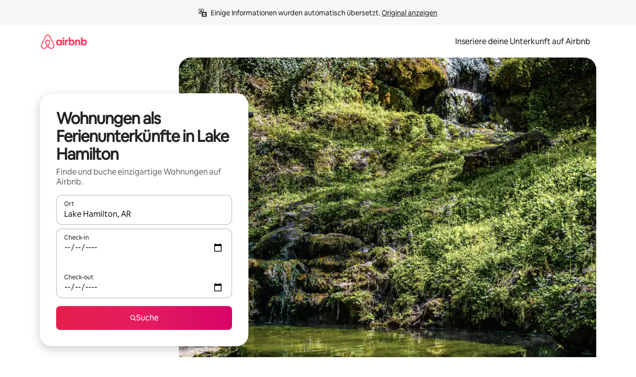

--- FILE ---
content_type: text/javascript
request_url: https://a0.muscache.com/airbnb/static/packages/web/de-AT/frontend/airmetro/browser/asyncRequire.febb38a6c4.js
body_size: 60036
content:
__d(function(g,r,_i,a,m,_e,d){"use strict";let{getAirmetroPublicUrl:e}=r(d[0]);r(d[1])();let{CHINA_ASSET_HOST:t,DEFAULT_ASSET_HOST:n}=r(d[2]),o=r(d[3]).default,{isStyle:s}=r(d[4]);e();let l=Object.create(null),i=Object.create(null),c=Object.create(null),u=o("linaria-css")??{stylesheets:[],prefix:""},f=new Set(u.stylesheets.map(e=>`${u.prefix}${e}`));function h(e){if(!(e in c))throw ReferenceError(`Segment "${e}" is not registered`);return c[e]}let p=Object.create(null);function y(e){{var t;let n,o,l;if(p[e])return p[e];let i=[];s(e)?i.push(w(e)):i.push((t=e,n=document.createElement("script"),o=new Promise((e,o)=>{let s=n;if(!s)throw Error("Script was already unloaded");s.onload=e;let l=Error(`Failed to load script: ${t}`);s.onerror=()=>{o(l)},s.async=!0,s.crossOrigin="anonymous",s.src=x(t),document.documentElement.appendChild(s)}),l=()=>{if(!n)throw Error("Script was already unloaded");n.onload=null,n.onerror=null,n=null},o.then(l).catch(e=>{throw l(),e})));let c=Promise.all(i);return p[e]=c,c}}let E=new Set;function w(e,{deleteDuplicatedStyleTags:t=!1}={}){let n=e;if((e.startsWith("http")||e.startsWith("/"))&&(n=e),f.has(n))return Promise.resolve();let o=document.createElement("link");return new Promise((t,s)=>{let{styleSheets:l}=document;o.onloadcssdefined=e=>{let t=o.href,n=l.length;for(;n--;)if(l[n].href===t)return e();setTimeout(()=>{o.onloadcssdefined(e)})};let i=Error(`Failed to load stylesheet: ${e}`);o.onerror=()=>{s(i)},o.onload=()=>{o.setAttribute("media","all"),o.onloadcssdefined(t)},o.rel="stylesheet",o.type="text/css",o.crossOrigin="anonymous",o.href=n,o.setAttribute("media","print"),document.documentElement.appendChild(o)})}function x(e){return e.startsWith("http")||e.startsWith("/"),e}class $ extends Error{}function O(e,t,n){Object.entries(n).forEach(([n,o])=>{let s=o.map(o=>{if(void 0===t[o])throw ReferenceError(`Bad async module data, cannot locate index ${o} in the bundleRequestPaths array for segmentId=${n}`);return`${e}${t[o]}`});c[n]=s})}m.exports=function(e){if(!(e in l)){let t=!1;try{r(e),t=!0}catch{}try{!function(e,{cssOnly:t=!1}){if(!(e in l)){let n=Promise.all(h(e).filter(e=>!t||s(e)).map(e=>y(e)));l[e]=n}l[e]}(e,{cssOnly:t})}catch(n){let t=r(e);if(t)return Promise.resolve(t);throw new $(`Failed to async require ${e}`,n instanceof Error?{cause:n}:{})}}return e in i||(i[e]=l[e].catch(t=>{throw new $(`Failed to async require ${e}`,t instanceof Error?{cause:t}:{})}).then(()=>r(e))),i[e]},m.exports.getData=h,m.exports.setData=O,m.exports.addImportBundleNames=O,m.exports.load=y,m.exports.prefetch=function(e){if(!(e in c))throw ReferenceError(`Segment "${e}" is not registered`);c[e].filter(e=>!E.has(e)&&!p[e]).forEach(e=>{E.add(e);let t=document.createElement("link");t.rel="prefetch",t.crossOrigin="anonymous",t.href=x(e),t.as=s(e)?"style":"script",document.documentElement.appendChild(t)})},m.exports.loadStyles=w},"057569",["9ad496","44cd5c","4f7679","b2dff4","2f1cba"]);
__d(function(g,r,i,a,m,e,d){"use strict";function t(t){return t.split("?")[0].endsWith(".css")}Object.defineProperty(e,"__esModule",{value:!0}),e.isScript=function(n){return!t(n)},e.isStyle=t},"2f1cba",[]);
__d(function(g,r,i,a,m,e,d){"use strict";let t,l=r(d[0]).default||r(d[0]);m.exports=()=>t||(t=l("locale"))||"en"},"44cd5c",["b2dff4"]);
__d(function(g,r,i,a,m,e,d){"use strict";Object.defineProperty(e,"__esModule",{value:!0}),e.DEFAULT_ASSET_HOST=e.CHINA_ASSET_HOST=void 0,e.CHINA_ASSET_HOST="https://z1.muscache.cn",e.DEFAULT_ASSET_HOST="https://a0.muscache.com"},"4f7679",[]);
__d(function(g,r,i,a,m,e,d){"use strict";function t(){return"https://a0.muscache.com"}Object.defineProperty(e,"__esModule",{value:!0}),e.AIRMETRO_LOCALHOST=void 0,e.getAirmetroPublicUrl=t,e.getAirmetroRootPath=function(){return new URL(t(),"https://stub-host").pathname},e.getWebsocketUrl=function({hostname:t}){return String(new URL("/hot","wss://ws.metro.localhost.airbnb.com"))},e.AIRMETRO_LOCALHOST="//metro.localhost.airbnb.com"},"9ad496",[]);
__d(function(g,r,i,a,m,e,d){"use strict";Object.defineProperty(e,"__esModule",{value:!0}),e.default=function(n,o=!1){if(o||!Object.prototype.hasOwnProperty.call(t,n)){let o=window.document.getElementById(`data-${n}`);t[n]=o?.textContent?JSON.parse(o.textContent):null}return t[n]};let t={}},"b2dff4",[]);
__r("057569").setData("https://a0.muscache.com/airbnb/static/packages/web/", ["common/frontend/dls-icons/components/IcCompactMapsClothingStore16.d618fd7d2b.js","de-AT/frontend/landing-pages-accessibility/components/sections/productFeature/FiltersContextSheetContents.48a78eeee9.js","common/cd8a194df8.css","common/frontend/svg/components/highlights/IcSystemKominka32.ec839549c7.js","common/frontend/dls-icons/components/IcSystemNoSurveillance32.2bae9ecb84.js","common/frontend/dls-icons/components/IcCompactWaterHot16.50c0291e2b.js","de-AT/frontend/dls-current/components/modals/contextSheet/ContextSheet.afa6b43ec7.js","common/b77f94d728.css","common/frontend/dls-icons/components/IcSystemOutletCover32.51765513ab.js","common/frontend/dls-icons/components/IcSystemWaterBottle32.8766d4ab0d.js","de-AT/frontend/canvas-web-sections/sections/McpVerticalSearchMarqueeSection/McpVerticalSearchMarqueeSection.b4e35415c4.js","common/9679.5d0eecd1da.js","common/8aaf.044b5e1269.js","de-AT/5aa7.9394a6ccba.js","common/a68d.5ea3a4f2a8.js","de-AT/8506.a88f3e5951.js","de-AT/85e9.eb3cd117a5.js","common/8a388b9748.css","common/26f621a679.css","common/34a2595f93.css","common/0136239089.css","common/559327f23f.css","common/a6e96182a2.css","common/271f33a8ba.css","common/frontend/dls-icons/components/IcFeatureEye48.15c09ca67a.js","common/frontend/dls-icons/components/IcSystemHammer32.2e2eae510c.js","common/frontend/dls-icons/components/IcSystemDoubleVanity32.6f37341ad1.js","common/frontend/dls-icons/components/IcCompactHistoricHome16.cdd3fe07db.js","common/frontend/dls-icons/components/IcCompactParkingStreet16.a749ffee39.js","common/frontend/landing-pages-query/section-containers/quick-stats/QuickStatsSectionContainer.506d7087b9.js","common/97bdfedaab.css","de-AT/frontend/landing-pages-query/section-containers/services/FeaturedServicesSectionContainer.c3eeadf0d9.js","common/b361.fc0a06d92c.js","common/d5e8945bba.css","common/31a569b859.css","common/frontend/dls-icons/components/IcCompactWardrobe16.c22cdfb4bb.js","common/frontend/dls-icons/components/IcSystemViewOcean32.f291a8c436.js","common/frontend/dls-icons/components/IcSystemYaleKeypad32.e7be84bc16.js","de-AT/frontend/user-challenges-contrib/containers/frictions/NewPhoneCodeInputContainer.eea88ffa99.js","common/dfe9.f1394f532a.js","common/ac64.6c04ce7192.js","de-AT/e84e.2ea2019258.js","de-AT/8336.46ba194149.js","de-AT/61d8.310b996b96.js","common/39f8948c8e.css","common/c4e964440f.css","common/40ca68c55c.css","common/frontend/dls-legacy-16-icons/IconCommentPositive.becfde5b01.js","common/frontend/dls-icons/components/IcCompactCuisineFrench16.b384b2b100.js","common/frontend/dls-icons/components/IcSocialQqStaticColor32.5f5bf5074b.js","common/frontend/dls-icons/components/IcSystemRiad32.975637aaf5.js","common/frontend/dls-legacy-16-icons/IconSmokeDetector.4dc3fe5a0a.js","common/frontend/dls-icons/components/IcProgramSystemClean15Pt32.e841a26f74.js","common/frontend/dls-icons/components/IcSystemCuisineMexican32.ef05c2901d.js","de-AT/frontend/friction-appeals-v2/components/ReviewAndSubmit/ReviewAndSubmit.0233f2b46e.js","common/c6a9.e034875fb3.js","de-AT/2105.ba979458a1.js","de-AT/c569.d5eb8e9b30.js","de-AT/0dd5.2008af47b9.js","de-AT/4f9f.71606ccaff.js","common/422ea28c7c.css","common/279214cd00.css","common/6544154386.css","common/4c9d9ed770.css","common/8edef52955.css","de-AT/frontend/canvas-web-sections/sections/McpLoginSection/McpLoginSection.cfee6202c5.js","common/dc2411050a.css","common/frontend/dls-icons/components/IcSystemPottery32.00af99dfa8.js","common/frontend/dls-icons/components/IcCompactTowerPisa16.28f1891dff.js","common/frontend/dls-icons/components/IcCompactPrivateBedroom16.2edd6afd30.js","common/frontend/host-dls-deprecated/hooks/satori/SatoriGeocodeQuery-document.niobe.3935083d38.js","common/frontend/dls-icons/components/IcCompactSuperhostAvatar16.53d470a9d2.js","common/frontend/dls-icons/components/IcCompactCuisineMoroccan16.367e623ea9.js","common/frontend/dls-icons/components/IcSystemAudioMicMute32.decd6ce007.js","common/frontend/dls-icons/components/IcSocialWechatMoments32.0264c37f7f.js","common/node_modules/adyen-web-v5/dist/adyen.4babe354cd.js","common/frontend/dls-icons/components/IcSocialFbMessengerStaticColor32.17126a3715.js","common/frontend/dls-icons/components/IcCompactCuisineThai16.6314424be5.js","common/frontend/dls-icons/components/IcSystemNoPool32.0210c51aff.js","common/frontend/dls-icons/components/IcSystemSustainableHome32.1947d54940.js","common/frontend/dls-icons/components/IcCompactNatureParkAlt16.26caccd772.js","common/frontend/dls-icons/components/IcCompactDiaper16.e27e09b8f8.js","common/frontend/dls-icons/components/IcCompactLakehouse16.8181367d98.js","common/frontend/hyperloop-browser/shims_post_modules.6052315266.js","common/frontend/dls-icons/components/IcCompactFutonJapanese16.6bb63703bc.js","common/frontend/dls-icons/components/IcSystemInstantPay32.e670fc1135.js","common/frontend/dls-icons/components/IcSystemMinsu32.35fc422fa4.js","common/frontend/dls-legacy-16-icons/IconAirConditioning.f958447731.js","common/frontend/dls-legacy-16-icons/IconSoap.09779a66a3.js","common/frontend/dls-icons/components/IcSystemWebcam32.2ff6277d4b.js","common/frontend/dls-icons/components/IcCompactHostServiceProviders16.c4c796d57b.js","common/frontend/dls-icons/components/IcCompactTv16.104c8df94d.js","common/frontend/dls-icons/components/IcCompactGlobeOutline16.a82303934e.js","de-AT/frontend/airlock-platform-current/utils/renderAirlock.6fe3890e0f.js","common/e2da.c2c4778107.js","common/9a38.8715bc6d28.js","common/48f7.c983f68e18.js","common/daa0.32b9641163.js","common/6aa5abda21.css","common/282f242c9d.css","common/1879e20127.css","common/frontend/dls-icons/components/IcSystemMapsTrainStation32.44d01894b6.js","common/frontend/dls-icons/components/IcProgramHostCouncilStaticColor32.538885efd5.js","common/frontend/dls-icons/components/IcCompactStop16.9c9de56a70.js","common/frontend/dls-legacy-16-icons/IconLockAlt.c82a9fcf3d.js","common/frontend/landing-pages-query/section-containers/header/HeaderSectionContainer.a9bd5b8794.js","de-AT/39cd.cf213066d4.js","common/44d9bde710.css","common/frontend/dls-icons/components/IcCompactSeatingAreaChair16.a1bd76f317.js","common/frontend/dls-icons/components/IcSystemCalendarUnmarkedStroked.5ba63ce2e1.js","common/frontend/dls-icons/components/IcCompactAlertCheck16.2b2a175395.js","common/frontend/dls-icons/components/IcSystemSort32.be2e1ef797.js","common/frontend/dls-icons/components/IcCompactMapsCasino16.1b1be8638d.js","de-AT/frontend/user-challenges-contrib/containers/frictions/PhoneVerificationWithNumberPhoneInputContainer.05de64a4a7.js","de-AT/0213.226633bf57.js","common/bc4d.91a2183f9a.js","common/2ad4f5bc8a.css","common/24289281f4.css","de-AT/frontend/privacy-hub/containers/PrivacyHubPage.8849cd607e.js","common/e18a.e9e13a26ba.js","common/0c01.15680075f8.js","common/0a2f.411bade0ca.js","de-AT/7c10.a4b4310606.js","de-AT/925c.b5a3b99292.js","common/fd12.51a04469ee.js","common/62e474b4d1.css","common/412d3a7a1f.css","common/71de3110a1.css","common/5e643cd283.css","common/frontend/photo-viewer/components/Video.25b194b57f.js","de-AT/ea88.6cb6404b33.js","common/2b4fa52654.css","common/f7ebbe68df.css","common/frontend/dls-icons/components/IcSystemEndCall32.52b27afad3.js","common/frontend/dls-icons/components/IcSystemAutoFlash32.2b9f4aa52b.js","common/frontend/dls-icons/components/IcCompactGiftcard16.9984f006f7.js","common/frontend/dls-icons/components/IcFeatureGraphDown48.8c257c5d26.js","common/frontend/dls-icons/components/IcSystemMessageTemplate32.dcc0ad54a5.js","de-AT/frontend/user-challenges-contrib/containers/frictions/contact_kba/ContactKbaPaymentSelectContainer.24f19d42c1.js","de-AT/d9d6.0c8d1213a0.js","common/frontend/dls-icons/components/IcSystemMapsAirport32.7a8dde8fe9.js","common/frontend/dls-icons/components/IcSystemSharedHome32.92f1cc888f.js","common/frontend/dls-legacy-16-icons/IconCenteredIndicatorQuickResponses.0f6c6d35f1.js","common/frontend/landing-pages-beta-program/routes/NdaPageRoute/NdaPageQuery-document.niobe.fa25ba2fe0.js","common/frontend/dls-icons/components/IcSystemStairs32.b40b90879c.js","common/frontend/dls-icons/components/IcSystemFirstAidKit32.9415883552.js","common/frontend/dls-icons/components/IcSystemListingsStroked.ea25fdb796.js","common/frontend/dls-icons/components/IcSystemBelo32.026278670f.js","common/frontend/dls-icons/components/IcSystemHostPerformanceStroked.3d3049d18e.js","common/frontend/dls-icons/components/IcSystemHostReservations32.d8256f7a9a.js","common/frontend/dls-icons/components/IcSystemCat32.8dc3802a2b.js","de-AT/frontend/landing-pages-cohosting-ui/containers/TextHeroSectionContainer.5daa07eb43.js","common/e4ef.64d786dbfb.js","common/a629b91ca3.css","common/e9468ab4bd.css","common/frontend/dls-icons/components/IcCompactSofa16.df17c71eaa.js","common/frontend/dls-legacy-16-icons/IconHairDryer.3c6186b92b.js","common/frontend/canvas-web-sections/sections/McpMediaSection/McpMediaSection.28c9c22669.js","de-AT/7017.07b629a181.js","de-AT/c5a8.dd1a9830d2.js","common/4d0c.c0ceb2a49e.js","de-AT/2140.486b66a396.js","de-AT/1420.d0d8ced50e.js","common/e4d37e3a2d.css","common/6c4306a879.css","common/fba0eddf0f.css","common/b36545c345.css","common/3663d0905c.css","common/frontend/google-recaptcha/utils/maybeGetRecaptcha.e602724f3c.js","common/frontend/listing-card/components/parts/PassportCard/SmallContextSheet.414a671d99.js","common/39e377fcaa.css","common/frontend/dls-icons/components/IcSystemHostHelp32.95773587ae.js","common/frontend/dls-icons/components/IcCompactPortableWifi16.2193f3057a.js","common/frontend/dls-icons/components/IcCompactAlertBell16.2db36e5cb8.js","common/frontend/privacy-hub/containers/PrivacyHubPage.prepare.9b7307051a.js","common/frontend/dls-icons/components/IcCompactToiletUpright16.6fb5d74a6d.js","common/frontend/landing-pages-beta-program/routes/PublicGuestOptInRoute/PublicGuestOptInRoute.prepare.48dda859ac.js","common/frontend/dls-icons/components/IcSocialSpotifyStaticColor32.48fd6d8f70.js","common/frontend/dls-icons/components/IcCompactHostAssign16.e5c38018fa.js","common/frontend/seo-loop/routeHandler.9a8337f848.js","common/b7d9.551822d9e2.js","common/frontend/seo-loop/apps/seo-loop-util-app/initializer.b5e80bee30.js","common/42cb.f078b943dc.js","common/57a4.0dfaef8edb.js","common/217f.cf14833904.js","common/2148.0f63fd6432.js","common/node_modules/@builder.io/partytown/index.51c754d7a5.js","common/frontend/do-conversions/index.f26ce10e96.js","common/frontend/localpost/configureAPI.761dfdc4bc.js","common/frontend/airlock-ui/components/AirlockModal/index.7b5a9af96e.js","common/01267490ca.css","de-AT/frontend/airlock-platform/utils/triggerAirlock/index.d1a3503595.js","de-AT/3f29.707e85a64d.js","de-AT/a71f.d342e8936a.js","common/b1135fb555.css","common/d503d6b766.css","de-AT/frontend/friction-v2-webview-test-friction/components/V2WebviewTestFrictionFriction.a6752eee80.js","common/8931eff086.css","de-AT/frontend/friction-2fa-totp/components/PhoneVerificationVia2FATOTPFriction.68f864e74b.js","common/57ce509237.css","de-AT/frontend/friction-three-d-secure-verification/components/ThreeDSecureVerificationFriction.3052ad257e.js","common/6e39.b92f817afd.js","common/06c47f9821.css","common/474f79ffd0.css","de-AT/frontend/friction-three-d-secure-verification-2/components/ThreeDSecureVerification2Friction.41e3974658.js","common/5393f2e672.css","de-AT/frontend/friction-coworker-email/index.16c46dcd88.js","common/b3e21e0976.css","common/frontend/airlock-flow-views/components/RenderlessOutroView.5b48a64ff1.js","common/frontend/phone-number-masking/components/QuickReplyPhoneMaskingFriction/QuickReplyPhoneMaskingFriction.563d0ce77a.js","common/e981.fa99d54f7d.js","common/5ae1.c8f3514d76.js","de-AT/3d16.e1e96211c0.js","de-AT/c99c.e488ed18ee.js","common/a9a579c220.css","common/1d7582d1e3.css","common/a1a5e6a54a.css","common/abdfbf3486.css","de-AT/frontend/friction-push-notification/index.ea9e37c7ec.js","common/4185041831.css","de-AT/frontend/friction-plaid-credit-card-verification/index.cec1596024.js","common/c591be9c07.css","de-AT/frontend/phone-number-masking/components/PostBookingTakeOffPlatformWarningFriction/PostBookingTakeOffPlatformWarningFriction.812a8c4c8e.js","de-AT/4e4b.baee4027c1.js","common/1b77296f30.css","common/b1faf1eb1b.css","de-AT/frontend/phone-number-masking/components/PhoneMaskingFriction/PhoneMaskingNuxForNumberReplacementFriction.4145ea7961.js","common/0420e35849.css","de-AT/frontend/friction-phone-text/components/PhoneVerificationViaTextFriction.37d9aa8c3d.js","common/cd681bc133.css","de-AT/frontend/friction-phone-verification-via-otp/components/PhoneVerificationViaWhatsappFriction/index.8ec4d2e436.js","common/5d52fd6260.css","de-AT/frontend/friction-phone-call/components/PhoneVerificationViaCallFriction.c0dad829f5.js","de-AT/frontend/friction-paypal-verification/index.14602d8523.js","common/869040e165.css","de-AT/frontend/friction-payment-authentication-three-d-secure/components/PaymentAuthenticationThreeDSecureFriction.a760805d34.js","common/8fbf275829.css","de-AT/frontend/friction-passkey-verification/index.c5d9b39792.js","common/c942.7a08972cef.js","de-AT/26e0.bef2c28b3b.js","common/277de04219.css","common/8c66072cec.css","de-AT/frontend/friction-passkey-registration/index.dfc7eff3a5.js","common/af19ce4fdf.css","de-AT/frontend/account-fov/components/IdentityVerificationFriction.6425d16927.js","de-AT/06c6.4ab20de6c2.js","common/69da.c2a398c37d.js","common/380d.983974d92f.js","de-AT/5452.87324e58eb.js","common/9343.36ca806953.js","common/f111ef8d05.css","common/c2a570b01e.css","common/1fd5bc15ef.css","common/ddae0dba56.css","de-AT/frontend/airlock-flow-views/components/GenericViewSelection/index.5dcd88956a.js","common/7f5d72ef71.css","common/frontend/friction-generic-redirect/components/GenericRedirectFriction.25dc866aab.js","de-AT/frontend/friction-account-verification-via-two-way-sms-for-payment/index.7851b59d75.js","common/631a8c30ee.css","de-AT/frontend/friction-account-verification-via-two-way-sms/components/AccountVerificationViaTwoWaySmsForAOVFriction/index.4c7c2e4adf.js","common/7cc28b947f.css","de-AT/frontend/friction-email-code/components/EmailCodeVerificationFriction.b9923e664f.js","common/ee5f1bdf1e.css","de-AT/frontend/airlock-sdui/index.563b5be1b7.js","de-AT/ed07.69216f5be2.js","de-AT/eced.3d4029942c.js","common/0a75.a61ea7510c.js","common/fd47.e8446d8ff6.js","de-AT/e15e.bbe3964e9c.js","common/9f212c1332.css","common/1fab216a89.css","common/86fbed8ef3.css","common/abf84e7fe6.css","de-AT/frontend/friction-china-captcha/index.cacd9c9719.js","common/5ee5511f8e.css","de-AT/frontend/friction-recaptchav2/components/RecaptchaV2Friction/index.820ac4b913.js","common/8623201c66.css","de-AT/frontend/friction-appeals/components/AppealsFriction.20260676c7.js","common/4555.207bd98d9b.js","de-AT/b494.f1d210499a.js","common/5735595887.css","common/c4adbd138a.css","de-AT/frontend/friction-payouts/index.30f15f6b2c.js","common/86936d29fa.css","de-AT/frontend/friction-auto-rejection-with-fallback/index.52a1cd38e2.js","common/8c45bdff34.css","de-AT/frontend/friction-auto-rejection/index.65aa6fa61d.js","de-AT/9c4b.013c5f8f95.js","common/3b5d8b5e0a.css","common/9a22aa1c3c.css","de-AT/frontend/friction-arkose-bot-detection/components/ArkoseBotDetectionFriction/index.edc9e1a601.js","common/af760e20dd.css","de-AT/frontend/friction-appeals-v2/components/UploadFiles/UploadFiles.daa5caf8c1.js","common/ce648d10f7.css","de-AT/frontend/friction-appeals-v2/components/Statement/Statement.93a98028bd.js","common/8dea487c43.css","de-AT/frontend/friction-appeals-v2/components/PrepareAppeal/PrepareAppeal.916f7c0d0c.js","de-AT/9da0.54607e43ae.js","common/9170b2928f.css","common/fbb99c49a4.css","de-AT/frontend/friction-appeals-v2/components/Outro/Outro.009e5c0dfb.js","common/95d0511c15.css","de-AT/frontend/friction-appeals-v2/components/Timeline/Timeline.c75bbb9848.js","common/54efd65a4c.css","de-AT/frontend/friction-appeals-v2/components/Intro/Intro.1c4af81b53.js","common/21be6df65b.css","de-AT/frontend/simple-footer/variants/base/FooterWithBottomSpacing.352ca8bf84.js","de-AT/8ccf.9304e76917.js","common/59fe2c9b20.css","common/7c52d906db.css","de-AT/frontend/locale-settings/containers/language/LanguageSelectorModalContainer.5d1e49dd53.js","de-AT/1e0f.a1034e8619.js","common/69b657adac.css","common/e04145b3fc.css","de-AT/frontend/locale-settings/containers/currency/CurrencySelectorModalContainer.17583cf013.js","de-AT/9c9c.151e13dc1e.js","common/0644ecfb32.css","common/frontend/friction-appeals-v2/components/IdVerification/IdVerification.061f005a66.js","common/72cd9cac83.css","common/frontend/account-fov/components/AccountFovModal/AccountFovModalContextSheet.f8d84c1e94.js","common/8f3e98b65e.css","de-AT/frontend/account-fov/components/modal/HelpInfoModalContent.04d2601cb5.js","common/frontend/friction-appeals-v2/components/BackgroundCheck/BackgroundCheck.bbabe55033.js","common/201ecac35f.css","de-AT/frontend/onboarding/components/actionTray/ActionTrayContainer.a3c16f10e3.js","common/71d7.d4b3993d86.js","common/3428f3fb9b.css","de-AT/frontend/navi/presenters/HostGlobalBanner/HostGlobalBanner.4d5d18d621.js","common/bd99ba850f.css","de-AT/frontend/navi/presenters/HostGlobalBanner/AggregateModalContent.fabc030e04.js","common/6ea8b943fa.css","common/frontend/navi/presenters/CanvasAnnouncement/CanvasAnnouncement.b8b3777673.js","common/33f8.81a7b7c4d3.js","common/1bdf.0da095faae.js","common/442b3666e6.css","common/6de2eaf2fb.css","common/e48ed9d4ac.css","common/frontend/media/components/video/utils/hls.6dba84a74f.js","common/node_modules/mux-embed/dist/mux.8af474ced9.js","common/frontend/canvas-channels-shared/components/Icon/IconServer.e40f7a9b44.js","common/aa76872419.css","common/frontend/dls-icons/components/IcCompactStopwatch16.84e716344b.js","common/frontend/dls-icons/components/IcSystemRunningShoe32.37cf8ba30f.js","common/frontend/dls-icons/components/IcSystemRunning32.7520f22750.js","common/frontend/dls-icons/components/IcSystemYoga32.069eb2c342.js","common/frontend/dls-icons/components/IcSystemIconTicket32.47c0f69eae.js","common/frontend/dls-icons/components/IcSystemBullseye32.3df8df5404.js","common/frontend/dls-icons/components/IcFeatureFilters48.c2a566091d.js","common/frontend/dls-icons/components/IcSystemFuton32.91ac65eaf7.js","common/frontend/dls-icons/components/IcCompactHistory16.589c48876e.js","common/frontend/dls-icons/components/IcCompactHostHelpAlt16.b42a0a42b0.js","common/frontend/dls-icons/components/IcCompactSettingsGearAlt16.4eacebaaf7.js","common/frontend/dls-icons/components/IcCompactHostNotificationsAlt16.b83c0ca3e7.js","common/frontend/dls-icons/components/IcCompactProfileAlt16.3f8479b8e6.js","common/frontend/dls-icons/components/IcCompactMessagesAlt16.ec4485a062.js","common/frontend/dls-icons/components/IcCompactBeloAlt16.1404173e79.js","common/frontend/dls-icons/components/IcCompactHeartAlt16.2fbd253a01.js","common/frontend/dls-icons/components/IcSystemHotSprings32.c607104d55.js","common/frontend/dls-icons/components/IcSystemPrivateOnsen32.79d53e8823.js","common/frontend/dls-icons/components/IcSystemFutonJapanese32.aecf81e3ef.js","common/frontend/dls-icons/components/IcSystemUmbrella32.ea8f6d6697.js","common/frontend/dls-icons/components/IcSystemTour32.6436370632.js","common/frontend/dls-icons/components/IcSystemMassageTable32.d963fbc61f.js","common/frontend/dls-icons/components/IcSystemLocationStroked.0c28460966.js","common/frontend/dls-icons/components/IcCompactPaperclip16.caf6f7b0bc.js","common/frontend/dls-icons/components/IcSystemProfileStroked.5fa59e471f.js","common/frontend/dls-icons/components/IcSystemHeartStroked.30fb962d72.js","common/frontend/dls-icons/components/IcSystemBeloStroked.dbbf01ca5f.js","common/frontend/dls-icons/components/IcSystemStarBright32.35f7319711.js","common/frontend/dls-icons/components/IcSystemArrowSwitch32.21f3a6b5ca.js","common/frontend/dls-icons/components/IcSystemMessageRead32.877acf1645.js","common/frontend/dls-icons/components/IcSystemNanny32.effdc8f235.js","common/frontend/dls-icons/components/IcSystemFrisbee32.f2995298f9.js","common/frontend/dls-icons/components/IcSystemTaiChi32.6b5c4ec5fc.js","common/frontend/dls-icons/components/IcSystemSumoWrestling32.64361f8374.js","common/frontend/dls-icons/components/IcSystemRugby32.c65763f7f2.js","common/frontend/dls-icons/components/IcSystemRowing32.9d9cd1a52f.js","common/frontend/dls-icons/components/IcSystemRollerSkates32.75304cf3ef.js","common/frontend/dls-icons/components/IcSystemCowboyBoot32.c7fbfb4242.js","common/frontend/dls-icons/components/IcSystemPickleball32.b285c42a36.js","common/frontend/dls-icons/components/IcSystemPadel32.404872a688.js","common/frontend/dls-icons/components/IcSystemHelmet32.6ba1694e15.js","common/frontend/dls-icons/components/IcSystemLuge32.0b18b4e9f7.js","common/frontend/dls-icons/components/IcSystemLacrosse32.629e88e55b.js","common/frontend/dls-icons/components/IcSystemMartialArts32.e360245b1f.js","common/frontend/dls-icons/components/IcSystemHorseshoe32.0ae2392d89.js","common/frontend/dls-icons/components/IcSystemHandball32.1e4034a923.js","common/frontend/dls-icons/components/IcSystemGymnastics32.0e3c9a9e49.js","common/frontend/dls-icons/components/IcSystemIceSkates32.2c5761d0c6.js","common/frontend/dls-icons/components/IcSystemFieldHockey32.9f2d220d0b.js","common/frontend/dls-icons/components/IcSystemFencing32.69fb3bf7a6.js","common/frontend/dls-icons/components/IcSystemDodgeball32.0516917f1a.js","common/frontend/dls-icons/components/IcSystemDance32.a2912ff572.js","common/frontend/dls-icons/components/IcSystemCurling32.80a153ad12.js","common/frontend/dls-icons/components/IcSystemCricket32.fca069e295.js","common/frontend/dls-icons/components/IcSystemBoxingGlove32.7515c6bed9.js","common/frontend/dls-icons/components/IcSystemBobsled32.b2afd217b8.js","common/frontend/dls-icons/components/IcSystemSpeedometer32.f70bafdae1.js","common/frontend/dls-icons/components/IcSystemPuzzlePiece32.2afc25a7a6.js","common/frontend/dls-icons/components/IcSystemMakeup32.9bf1a66982.js","common/frontend/dls-icons/components/IcSystemSportJersey32.9f60600134.js","common/frontend/dls-icons/components/IcSystemKnittingYarn32.9401cc3e6a.js","common/frontend/dls-icons/components/IcFeaturePaymentFailed48.551da16975.js","common/frontend/dls-icons/components/IcFeatureCancelRemove48.44fd7c608b.js","common/frontend/dls-icons/components/IcSystemMapsSubwayStation32.3488ecdee0.js","common/frontend/dls-icons/components/IcSystemHanok32.f20de1ed37.js","common/frontend/dls-icons/components/IcSystemMountainTop32.dae98447a3.js","common/frontend/dls-icons/components/IcSystemHostPropertiesAll32.8e375e8b99.js","common/frontend/dls-icons/components/IcSystemBaseball32.98fdf3361e.js","common/frontend/dls-icons/components/IcSystemSkateboarding32.e7954e2160.js","common/frontend/dls-icons/components/IcSystemChess32.e91740079d.js","common/frontend/dls-icons/components/IcSystemAnime32.ecc77eaec4.js","common/frontend/dls-icons/components/IcSystemBowling32.8d6010caaa.js","common/frontend/dls-icons/components/IcSystemClimbingRope32.d50e411caa.js","common/frontend/dls-icons/components/IcSystemIceHockey32.71c649d07b.js","common/frontend/dls-icons/components/IcSystemNavListings32.d48699171c.js","common/frontend/dls-icons/components/IcDoorcodeHouse32.6963782948.js","common/frontend/dls-icons/components/IcDoorcodeLock32.bd1955dd60.js","common/frontend/dls-icons/components/IcDoorcodeCheck32.b903015f08.js","common/frontend/dls-icons/components/IcDoorcodeAugustLogo32.0ad2c5e55d.js","common/frontend/dls-icons/components/IcDoorcodeYaleLogo32.4db511b0be.js","common/frontend/dls-icons/components/IcDoorcodeNine32.3d443def86.js","common/frontend/dls-icons/components/IcDoorcodeEight32.427021ae22.js","common/frontend/dls-icons/components/IcDoorcodeSeven32.d21dfc5187.js","common/frontend/dls-icons/components/IcDoorcodeSix32.9e7e0c3534.js","common/frontend/dls-icons/components/IcDoorcodeFive32.78f74a588e.js","common/frontend/dls-icons/components/IcDoorcodeFour32.d02e7da4a1.js","common/frontend/dls-icons/components/IcDoorcodeThree32.6d3aa81ff0.js","common/frontend/dls-icons/components/IcDoorcodeTwo32.46d70c3e38.js","common/frontend/dls-icons/components/IcDoorcodeOne32.5e6bdf7acb.js","common/frontend/dls-icons/components/IcDoorcodeZero32.85a494b70d.js","common/frontend/dls-icons/components/IcSystemSchlageLogo24.5c532227fd.js","common/frontend/dls-icons/components/IcSystemAugustLogo24.c4498bd773.js","common/frontend/dls-icons/components/IcSystemYaleLogo24.28ddf32ce2.js","common/frontend/dls-icons/components/IcSystemNoSmartlock32.4df33f55d8.js","common/frontend/dls-icons/components/IcSystemSchlageSmartlock32.3de126b9ee.js","common/frontend/dls-icons/components/IcSystemYaleSmartlock32.be2f02a7ff.js","common/frontend/dls-icons/components/IcSystemAugustSmartlock32.ae344dec7f.js","common/frontend/dls-icons/components/IcSystemArcadeMachine32.eb10abda4c.js","common/frontend/dls-icons/components/IcSystemPrivateBedroom32.60228e1126.js","common/frontend/dls-icons/components/IcSystemSocialInteraction32.35124a9a42.js","common/frontend/dls-icons/components/IcSystemMagicWand32.93c960a640.js","common/frontend/dls-icons/components/IcSystemBriefcase32.060747cafa.js","common/frontend/dls-icons/components/IcSystemMapsMusic32.b3a07572ae.js","common/frontend/dls-icons/components/IcSystemMapsSchoolUniversity32.2b0508e4b9.js","common/frontend/dls-icons/components/IcSystemNoLockOnDoor32.35c6a80b3f.js","common/frontend/dls-icons/components/IcSystemHostListingResidential32.e29a680842.js","common/frontend/dls-icons/components/IcSystemProfile32.ba4c2748c1.js","common/frontend/dls-icons/components/IcSystemToiletUpright32.788b44a56e.js","common/frontend/dls-icons/components/IcSystemWrestling32.8ea0957779.js","common/frontend/dls-icons/components/IcSystemWhirlpool32.e05f0797c9.js","common/frontend/dls-icons/components/IcSystemButler32.3a7f654f4e.js","common/frontend/dls-icons/components/IcSystemPersonWalk32.826a34f5ba.js","common/frontend/dls-icons/components/IcSystemMapsSupermarket32.c1af89861b.js","common/frontend/dls-icons/components/IcSystemMapsStore32.e00919006a.js","common/frontend/dls-icons/components/IcSystemMapsRestaurant32.dc20ac9f9b.js","common/frontend/dls-icons/components/IcSystemMapsDepartmentStore32.db5d3e59b7.js","common/frontend/dls-icons/components/IcSystemMapsArtGallery32.6ee95dbc7e.js","common/frontend/dls-icons/components/IcSystemGlobeStand32.2ac4ab63a4.js","common/frontend/dls-icons/components/IcSystemVesselSink32.d19c09cf43.js","common/frontend/dls-icons/components/IcSystemYurt32.eb89128b42.js","common/frontend/dls-icons/components/IcSystemWhiteGloveService32.8918456af9.js","common/frontend/dls-icons/components/IcSystemWindowView32.3da0455dd5.js","common/frontend/dls-icons/components/IcSystemWindmill32.c77531cc7c.js","common/frontend/dls-icons/components/IcSystemUfo32.efadf88411.js","common/frontend/dls-icons/components/IcSystemTowerPisa32.0dd7c947ae.js","common/frontend/dls-icons/components/IcSystemTower32.1e16bd0432.js","common/frontend/dls-icons/components/IcSystemHostTeamStroked.1359bde48a.js","common/frontend/dls-icons/components/IcSystemTeaMug32.ca6ab8c289.js","common/frontend/dls-icons/components/IcSystemSurfboard32.6a7275f68a.js","common/frontend/dls-icons/components/IcSystemSkiIn32.8299906a87.js","common/frontend/dls-icons/components/IcSystemShippingContainer32.c6724c7590.js","common/frontend/dls-icons/components/IcSystemShepherdHut32.b37cbc7bd2.js","common/frontend/dls-icons/components/IcSystemRyokan32.38ae718593.js","common/frontend/dls-icons/components/IcSystemPalmTree32.409b3e70cb.js","common/frontend/dls-icons/components/IcSystemOffTheGrid32.365bc18a1e.js","common/frontend/dls-icons/components/IcSystemMansion32.33a87bd048.js","common/frontend/dls-icons/components/IcSystemFlipId32.0c6d7a02c9.js","common/frontend/dls-icons/components/IcSystemLakehouse32.1c5ab149a2.js","common/frontend/dls-icons/components/IcSystemLake32.1dc15f6a90.js","common/frontend/dls-icons/components/IcSystemHutStraw32.033c22dac5.js","common/frontend/dls-icons/components/IcSystemHistoricHome32.8bc047ae5e.js","common/frontend/dls-icons/components/IcSystemGrapes32.73bc3295fc.js","common/frontend/dls-icons/components/IcSystemFarm32.e5898d645b.js","common/frontend/dls-icons/components/IcSystemEarthHouse32.1e2ad0dbe6.js","common/frontend/dls-icons/components/IcSystemDomeHouse32.ca4b66b40c.js","common/frontend/dls-icons/components/IcSystemDammuso32.12b3411fba.js","common/frontend/dls-icons/components/IcSystemCycladicHouse32.80a9ad2e22.js","common/frontend/dls-icons/components/IcSystemCountryHome32.babeb81f10.js","common/frontend/dls-icons/components/IcSystemChefsHat32.9c7c8f1288.js","common/frontend/dls-icons/components/IcSystemCastle32.0505f2278f.js","common/frontend/dls-icons/components/IcSystemCampground32.8c9e1ee01b.js","common/frontend/dls-icons/components/IcSystemCamperTrailer32.aa2b13e893.js","common/frontend/dls-icons/components/IcSystemCabin32.9a9641f237.js","common/frontend/dls-icons/components/IcSystemBeachfront32.0f5af72bf1.js","common/frontend/dls-icons/components/IcSystemBarn32.198e5de02a.js","common/frontend/dls-icons/components/IcSystemArtPalette32.f01b6804a0.js","common/frontend/dls-icons/components/IcSystemAFrameCabin32.b1795dead3.js","common/frontend/dls-icons/components/IcCompactYurt16.75418a1fe3.js","common/frontend/dls-icons/components/IcCompactWhiteGloveService16.9e7bf032ab.js","common/frontend/dls-icons/components/IcCompactWindowView16.438fb85b9b.js","common/frontend/dls-icons/components/IcCompactWindmill16.adcf642766.js","common/frontend/dls-icons/components/IcCompactUfo16.5fc701f58e.js","common/frontend/dls-icons/components/IcCompactTreeHouse16.da814f7ebd.js","common/frontend/dls-icons/components/IcCompactTower16.3c51079d7f.js","common/frontend/dls-icons/components/IcCompactTinyHouse16.270e2e720b.js","common/frontend/dls-icons/components/IcCompactTeaMug16.529c3a9fb2.js","common/frontend/dls-icons/components/IcCompactSurfboard16.552e91d8c6.js","common/frontend/dls-icons/components/IcCompactSkiIn16.e7b7468153.js","common/frontend/dls-icons/components/IcCompactShippingContainer16.5a12ec7f7f.js","common/frontend/dls-icons/components/IcCompactShepherdHut16.c36317af65.js","common/frontend/dls-icons/components/IcCompactSharedHome16.ac35fa6ac2.js","common/frontend/dls-icons/components/IcCompactRyokan16.fcf7a2fee9.js","common/frontend/dls-icons/components/IcCompactRiad16.9b27355fdf.js","common/frontend/dls-icons/components/IcCompactPiano16.0c4a9cd269.js","common/frontend/dls-icons/components/IcCompactPalmTree16.fee7ce5523.js","common/frontend/dls-icons/components/IcCompactOffTheGrid16.aad14f58dd.js","common/frontend/dls-icons/components/IcCompactNaturePark16.ce08cb73a0.js","common/frontend/dls-icons/components/IcCompactMinsu16.a788942966.js","common/frontend/dls-icons/components/IcCompactMapsResort16.dbf79e807d.js","common/frontend/dls-icons/components/IcCompactMansion16.7b4a841ef9.js","common/frontend/dls-icons/components/IcCompactLake16.a1b204b6f9.js","common/frontend/dls-icons/components/IcCompactIsland16.841740430c.js","common/frontend/dls-icons/components/IcCompactHutStraw16.8ea7414709.js","common/frontend/dls-icons/components/IcCompactHouseboat16.91cb93d547.js","common/frontend/dls-icons/components/IcCompactGrapes16.9e8390cd64.js","common/frontend/dls-icons/components/IcCompactFarm16.af6689e454.js","common/frontend/dls-icons/components/IcCompactEarthHouse16.15a978200f.js","common/frontend/dls-icons/components/IcCompactDomeHouse16.5fd600b28b.js","common/frontend/dls-icons/components/IcCompactDesignerHouse16.2b5ba54839.js","common/frontend/dls-icons/components/IcCompactDesertCactus16.1b15249974.js","common/frontend/dls-icons/components/IcCompactDammuso16.5951fc58d5.js","common/frontend/dls-icons/components/IcCompactCycladicHouse16.bfe25b08ba.js","common/frontend/dls-icons/components/IcCompactCountryHome16.277c8faa09.js","common/frontend/dls-icons/components/IcCompactChefsHat16.dab7adb4bb.js","common/frontend/dls-icons/components/IcCompactCave16.f53e75bdbf.js","common/frontend/dls-icons/components/IcCompactCastle16.ed7d362bb4.js","common/frontend/dls-icons/components/IcCompactCasaParticular16.294cd17de0.js","common/frontend/dls-icons/components/IcCompactCampground16.ffd229b676.js","common/frontend/dls-icons/components/IcCompactCamperTrailer16.341ed450db.js","common/frontend/dls-icons/components/IcCompactCabin16.cc677fd75f.js","common/frontend/dls-icons/components/IcCompactBoatSail16.3310045aa9.js","common/frontend/dls-icons/components/IcCompactBeachfront16.25157f69ff.js","common/frontend/dls-icons/components/IcCompactBarn16.423c6151d6.js","common/frontend/dls-icons/components/IcCompactArtPalette16.10f4433074.js","common/frontend/dls-icons/components/IcCompactAFrameCabin16.4bed99f97b.js","common/frontend/dls-icons/components/IcSystemRefrigeratorStainless32.2cb73fd477.js","common/frontend/dls-icons/components/IcSystemSmartlock32.ca71ef7338.js","common/frontend/dls-icons/components/IcSystemMaintenanceOnSite32.5e07bac622.js","common/frontend/dls-icons/components/IcSystem24HMaintenance32.2b20f0aab3.js","common/frontend/dls-icons/components/IcSystemPackageService32.067487419e.js","common/frontend/dls-icons/components/IcSystemDogWash32.fb149e1e4b.js","common/frontend/dls-icons/components/IcSystemPetPlayArea32.c701c2ca5b.js","common/frontend/dls-icons/components/IcSystemLounge32.af1d05c1e9.js","common/frontend/dls-icons/components/IcSystemRacquetball32.073f424767.js","common/frontend/dls-icons/components/IcSystemBasketball32.eab96910e1.js","common/frontend/dls-icons/components/IcSystemStorageShelf32.92e165aeb6.js","common/frontend/dls-icons/components/IcSystemSunDeck32.4c62d2d8e3.js","common/frontend/dls-icons/components/IcSystemParkingReserved32.de061b2ea5.js","common/frontend/dls-icons/components/IcSystemGarage32.c8aca309bb.js","common/frontend/dls-icons/components/IcSystemDesignerHouse32.4878f95f17.js","common/frontend/dls-icons/components/IcSystemQuotationMark40.9ad0eb854c.js","common/frontend/dls-icons/components/IcCompactQuotationMark40.b420ad5101.js","common/frontend/dls-icons/components/IcSystemKids32.4e7925d105.js","common/frontend/dls-icons/components/IcSystemNoKids32.45d68131d2.js","common/frontend/dls-icons/components/IcSystemNoChild32.3005be56bd.js","common/frontend/dls-icons/components/IcCompactSafetyCenter16.d2da14db7e.js","common/frontend/dls-icons/components/IcCompactNoCamera16.4af8b7de04.js","common/frontend/dls-icons/components/IcSystemEmergencySupport32.a99ea704ce.js","common/frontend/dls-icons/components/IcSystemInstant32.6be34a863a.js","common/frontend/dls-icons/components/IcSystemAvVolume32.72943d67e4.js","common/frontend/dls-icons/components/IcSystemMovie32.c849efe0ca.js","common/frontend/dls-icons/components/IcSystemVolleyball32.903ef4ce49.js","common/frontend/dls-icons/components/IcSystemPlaySlide32.ffc67f13a1.js","common/frontend/dls-icons/components/IcSystemMonitor32.a3a6af78b1.js","common/frontend/dls-legacy-16-icons/IconSearchBold.6937dcfc92.js","common/frontend/dls-icons/components/IcFeatureCustomerSupport48.3933e2d59a.js","common/frontend/dls-icons/components/IcSystemMakeCall32.f922b38f07.js","common/frontend/dls-icons/components/IcSystemDraftingTools32.310c8bbe64.js","common/frontend/dls-icons/components/IcSystemTrophy32.0a94a1d14f.js","common/frontend/dls-icons/components/IcSystemWorkshop32.e64f8c531c.js","common/frontend/dls-icons/components/IcSystemWaterfall32.9431da1422.js","common/frontend/dls-icons/components/IcSystemTractor32.9f2e1896e2.js","common/frontend/dls-icons/components/IcSystemNailPolish32.d74bffdb92.js","common/frontend/dls-icons/components/IcSystemNaturePark32.59d4169004.js","common/frontend/dls-icons/components/IcSystemMapsWater32.1050cc60f5.js","common/frontend/dls-icons/components/IcSystemMapsThemePark32.2251b2d19b.js","common/frontend/dls-icons/components/IcSystemMapsLandmark32.53fae23c2d.js","common/frontend/dls-icons/components/IcSystemMapsGeneric32.25ed2b8f09.js","common/frontend/dls-icons/components/IcSystemCity32.9abd56c33a.js","common/frontend/dls-icons/components/IcSystemCave32.0686fb8ab0.js","common/frontend/dls-icons/components/IcSystemNoCamera32.f336a7f947.js","common/frontend/dls-icons/components/IcSystemCamera32.54fbf302f4.js","common/frontend/dls-icons/components/IcFeatureVetted48.80ab2512ec.js","common/frontend/dls-icons/components/IcSystemLanguage32.415e341b56.js","common/frontend/dls-icons/components/IcCompactLanguage16.a99c72c78d.js","common/frontend/dls-icons/components/IcSystemUploadStroked.ef632141de.js","common/frontend/dls-icons/components/IcSystemDesertCactus32.2067b03342.js","common/frontend/dls-icons/components/IcCompactNoTranslation16.1ca9adb5bb.js","common/frontend/dls-icons/components/IcSystemNoTranslation32.ca89415b25.js","common/frontend/dls-icons/components/IcFeatureHandWave48.d5eda2f06e.js","common/frontend/dls-icons/components/IcCompactSuperhost16.dc7e1295b8.js","common/frontend/dls-icons/components/IcCompactBelo16.4bd95b3afe.js","common/frontend/dls-icons/components/IcSystemValidReservation32.0c8024e1e9.js","common/frontend/dls-icons/components/IcCompactValidReservation16.1313d82251.js","common/frontend/dls-icons/components/IcCompactEmailAdd16.89142a24f3.js","common/frontend/dls-icons/components/IcSystemBellStroked.2837688dd2.js","common/frontend/dls-icons/components/IcSystemHandWave32.00709fdb7e.js","common/frontend/dls-icons/components/IcCompactCurrencyAlt16.f8607011b1.js","common/frontend/dls-icons/components/IcCompactNoSmartPricing16.1567e36ae3.js","common/frontend/dls-icons/components/IcCompactSparkle16.29abf1e011.js","common/frontend/dls-icons/components/IcSystemPersonWave32.a070c7defd.js","common/frontend/dls-icons/components/IcCompactPersonWave16.19f3ecb109.js","common/frontend/dls-icons/components/IcCompactPersonLarge16.37c7ba356c.js","common/frontend/dls-icons/components/IcSystemSearch32.39af0bef43.js","common/frontend/dls-icons/components/IcFeatureGraphUpAlt48.b5319d00a9.js","common/frontend/dls-icons/components/IcFeatureGraphUp48.f3119c6243.js","common/frontend/dls-icons/components/IcFeatureCancel48.b8b29ce52b.js","common/frontend/dls-icons/components/IcFeatureCalendar48.4635b5157a.js","common/frontend/dls-icons/components/IcFeaturePiggyBank48.abe8eab59c.js","common/frontend/dls-icons/components/IcFeaturePromotions48.1890484082.js","common/frontend/dls-icons/components/IcFeatureLink48.2d94a5209c.js","common/frontend/dls-icons/components/IcFeatureVerifiedListing48.28ac705027.js","common/frontend/dls-icons/components/IcFeaturePaymentScheduled48.03076dcb9f.js","common/frontend/dls-icons/components/IcFeaturePaymentPending48.e5e05116e1.js","common/frontend/dls-icons/components/IcCcWesternUnionSquareStaticColor32.cca9fde4de.js","common/frontend/dls-icons/components/IcCcPayoneerSquareStaticColor32.8089dafbe2.js","common/frontend/dls-icons/components/IcCcPaypalSquareStaticColor32.e96c66651b.js","common/frontend/dls-icons/components/IcFeatureNotification48.1c63762874.js","common/frontend/dls-icons/components/IcFeatureCurrency48.ee12f48bd2.js","common/frontend/dls-icons/components/IcFeatureTag48.6d31bfd448.js","common/frontend/dls-icons/components/IcFeatureDiamond48.5f246f5a38.js","common/frontend/dls-icons/components/IcFeatureAlarm48.ed818db9d9.js","common/frontend/dls-icons/components/IcSystemMapsCarRental32.a48a319f7f.js","common/frontend/dls-icons/components/IcSystemDiaper32.b055aefceb.js","common/frontend/dls-icons/components/IcSystemBabyMonitor32.e547f750f7.js","common/frontend/dls-icons/components/IcSystemFireplaceGuard32.6466569133.js","common/frontend/dls-icons/components/IcSystemWindowGuard32.9765c61850.js","common/frontend/dls-icons/components/IcSystemBabyGate32.0602115bf5.js","common/frontend/dls-icons/components/IcSystemCornerGuard32.144e2a366b.js","common/frontend/dls-icons/components/IcSystemVideoGame32.ab19c245f4.js","common/frontend/dls-legacy-16-icons/IconSuperhostBadgeHof.3db53a9935.js","common/frontend/dls-icons/components/IcSystemNoDetectorSmoke32.00f772d2c2.js","common/frontend/dls-icons/components/IcSystemNoShampoo32.eaac5c7d18.js","common/frontend/dls-icons/components/IcSystemNoPrivateEntrance32.a03a556aed.js","common/frontend/dls-icons/components/IcSystemNoHeater32.09e43f3c4d.js","common/frontend/dls-icons/components/IcSystemNoEssentials32.86e0bdeb09.js","common/frontend/dls-icons/components/IcSystemNoDetectorCo232.318f6f89bb.js","common/frontend/dls-icons/components/IcSystemHostOwners32.9132aead44.js","common/frontend/dls-icons/components/IcSystemChildUtensils32.4ffecd26b5.js","common/frontend/dls-icons/components/IcSystemWaterKettle32.0478b5069b.js","common/frontend/dls-icons/components/IcSystemWardrobe32.da7fa5d225.js","common/frontend/dls-icons/components/IcSystemToiletBidet32.c8be02f40b.js","common/frontend/dls-icons/components/IcSystemToaster32.e5bb260c6b.js","common/frontend/dls-icons/components/IcSystemSoap32.f0ae91378c.js","common/frontend/dls-icons/components/IcSystemSki32.77781f7937.js","common/frontend/dls-icons/components/IcSystemSauna32.46363ead30.js","common/frontend/dls-icons/components/IcSystemPoolTable32.3bcf7abde5.js","common/frontend/dls-icons/components/IcSystemPingPong32.26253d178c.js","common/frontend/dls-icons/components/IcSystemPillow32.1f0c548b4e.js","common/frontend/dls-icons/components/IcSystemPiano32.80cb31ac8c.js","common/frontend/dls-icons/components/IcSystemMosquitoNet32.39183e65bf.js","common/frontend/dls-icons/components/IcSystemMapsBookstoreLibrary32.2b8b6f0902.js","common/frontend/dls-icons/components/IcSystemMapsBar32.a897744e73.js","common/frontend/dls-icons/components/IcSystemKayak32.551485f246.js","common/frontend/dls-icons/components/IcSystemFirepit32.b1636fd5e1.js","common/frontend/dls-icons/components/IcSystemFanPortable32.a47eb9f69f.js","common/frontend/dls-icons/components/IcSystemFanCeiling32.a3ee5a252c.js","common/frontend/dls-icons/components/IcSystemEvCharger32.6fcf3c5116.js","common/frontend/dls-icons/components/IcSystemDiningTable32.554c41a411.js","common/frontend/dls-icons/components/IcSystemBoardGames32.1e70a5f0d6.js","common/frontend/dls-icons/components/IcSystemBlender32.d447ff9ad3.js","common/frontend/dls-icons/components/IcSystemBakingSheet32.3ad2cda546.js","common/frontend/dls-icons/components/IcSystemBabyBath32.ccad46570c.js","common/frontend/dls-icons/components/IcSystemFire32.a9528bb67f.js","common/frontend/dls-icons/components/IcSystemCasaParticular32.11019f9a76.js","common/frontend/dls-icons/components/IcSystemSparkle32.2d11e56cfd.js","common/frontend/dls-icons/components/IcSystemShower32.0638523691.js","common/frontend/dls-icons/components/IcSystemTreeHouse32.4584324bfa.js","common/frontend/dls-icons/components/IcSystemTipi32.bdeca4c035.js","common/frontend/dls-icons/components/IcSystemBoatSail32.bc0ae33b88.js","common/frontend/dls-icons/components/IcSystemBoatShip32.84579e2e5d.js","common/frontend/dls-icons/components/IcSystemHouseboat32.b3ca0c56a1.js","common/frontend/dls-icons/components/IcSystemAlarmClock32.f5512c5087.js","common/frontend/dls-icons/components/IcSystemRareFind32.fb1e5a76be.js","common/frontend/dls-icons/components/IcSystemIsland32.7733078110.js","common/frontend/dls-icons/components/IcSystemTropicalLeaf32.448ca4f799.js","common/frontend/dls-icons/components/IcSystemMapsBusStation32.e6839855cf.js","common/frontend/dls-icons/components/IcSystemMapsTheatre32.95be135660.js","common/frontend/dls-icons/components/IcSystemMapsPark32.45bad3db3b.js","common/frontend/dls-icons/components/IcSystemMapsMuseum32.3e0022d8a0.js","common/frontend/dls-icons/components/IcSystemTinyHouse32.71396cfe50.js","common/frontend/dls-icons/components/IcSystemLighthouse32.989c9e1516.js","common/frontend/dls-icons/components/IcSystemPicture32.58e20125ca.js","common/frontend/dls-icons/components/IcSystemCopylink32.f2612b8fe3.js","common/frontend/dls-icons/components/IcSystemAddStroked.10fb95d764.js","common/frontend/dls-icons/components/IcSystemAddCircle32.f401d81e5c.js","common/frontend/svg/components/trust/icons/IconShield.a2b26fb86e.js","common/frontend/dls-icons/components/IcSystemTrustshield32.56b80173fc.js","common/frontend/dls-icons/components/IcCompactArrowCircleUp16.bb7b8dda03.js","common/frontend/dls-icons/components/IcCompactArrowCircleForward16.5770d9bdf1.js","common/frontend/dls-icons/components/IcCompactArrowCircleDown16.26335a92cc.js","common/frontend/dls-icons/components/IcCompactArrowCircleBack16.c6f96ae61d.js","common/frontend/dls-legacy-16-icons/IconVisa.4c0a94b0c1.js","common/frontend/dls-legacy-16-icons/IconUnionPay.f8497a8334.js","common/frontend/dls-legacy-16-icons/IconSofort.711285a997.js","common/frontend/dls-legacy-16-icons/IconPostePay.e4f1580e73.js","common/frontend/dls-legacy-16-icons/IconPaytm.242d5a1114.js","common/frontend/dls-legacy-16-icons/IconPayPal.4db1f35269.js","common/frontend/dls-legacy-16-icons/IconMasterCard.f94394bbfd.js","common/frontend/dls-legacy-16-icons/IconJcb.af27324fe1.js","common/frontend/dls-legacy-16-icons/IconIdeal.7fc1a7aac0.js","common/frontend/dls-legacy-16-icons/IconGooglePay.887532f80e.js","common/frontend/dls-legacy-16-icons/IconDiscover.8f45b8c53f.js","common/frontend/dls-legacy-16-icons/IconCreditCard.0447097b43.js","common/frontend/dls-legacy-16-icons/IconApplePay.5389122a0b.js","common/frontend/dls-legacy-16-icons/IconAmex.50b282b632.js","common/frontend/dls-legacy-16-icons/IconAddCard.2a8f57307f.js","common/frontend/dls-icons/components/IcCompactApron16.bab40fc7a8.js","common/frontend/dls-icons/components/IcCompactFillReservations16.e7ebf467dd.js","common/frontend/dls-icons/components/IcCompactHostMarketing16.f16bafbad2.js","common/frontend/dls-icons/components/IcCompactHostGenerate16.59ecb02c1e.js","common/frontend/dls-legacy-16-icons/IconIndicatorNightlyPrices.975ee254d3.js","common/frontend/dls-legacy-16-icons/IconTeam.3e65c5141a.js","common/frontend/dls-legacy-16-icons/IconSwitch.13bda59099.js","common/frontend/dls-legacy-16-icons/IconSideNavStats.cad282b241.js","common/frontend/dls-legacy-16-icons/IconSideNavList.a917ff329a.js","common/frontend/dls-legacy-16-icons/IconSideNavHostHome.80d32c7909.js","common/frontend/dls-legacy-16-icons/IconSideNavCalendar.11515f31b8.js","common/frontend/dls-legacy-16-icons/IconSideDrawerProfile.84e0dfa17b.js","common/frontend/dls-legacy-16-icons/IconSideDrawerHelp.a6608e4b7d.js","common/frontend/dls-legacy-16-icons/IconSideDrawerInbox.ca4e6462e4.js","common/frontend/dls-legacy-16-icons/IconProfile.fc1c4de4e1.js","common/frontend/dls-legacy-16-icons/IconLys.d9bd2d47f5.js","common/frontend/dls-legacy-16-icons/IconListUl.409cd96ae4.js","common/frontend/dls-legacy-16-icons/IconGlobe.75c346dcde.js","common/frontend/dls-legacy-16-icons/IconHouse.7f79867475.js","common/frontend/dls-icons/components/IcFeatureSelfCheckin48.8b56a5973b.js","common/frontend/dls-icons/components/IcFeatureStar48.59022766e8.js","common/frontend/dls-icons/components/IcSystemChevronUpStroked.390bb6cba7.js","common/frontend/dls-legacy-16-icons/IconAirmojiTripsSightseeing.79fb29e97c.js","common/frontend/dls-legacy-16-icons/IconAirmojiCoreTravelStories.bb7a9c4aaf.js","common/frontend/dls-icons/components/IcProgramOrgStaticColor32.df52418c0e.js","common/frontend/dls-legacy-16-icons/IconAirmojiCoreMapPin.87b7e99616.js","common/frontend/dls-icons/components/IcFeatureEventBlocked48.4c821f9f0d.js","common/frontend/dls-icons/components/IcFeatureShield48.8514066256.js","common/frontend/dls-icons/components/IcFeatureRefund48.b3f9b5013c.js","common/frontend/dls-icons/components/IcFeatureSuitcase48.8ec93cd72f.js","common/frontend/dls-icons/components/IcFeatureHospitality48.9fca022961.js","common/frontend/dls-icons/components/IcFeatureGuidebook48.17dc3ae704.js","common/frontend/dls-icons/components/IcFeatureClock48.7da129445a.js","common/frontend/dls-icons/components/IcFeatureChatSupport48.f020030197.js","common/frontend/dls-icons/components/IcFeatureBubble48.323986cca7.js","common/frontend/dls-icons/components/IcFeatureLightbulb48.69ee175d8c.js","common/frontend/dls-icons/components/IcFeaturePeopleAreLooking48.747761fa58.js","common/frontend/dls-icons/components/IcFeatureTrophy48.78688d8163.js","common/frontend/dls-icons/components/IcFeatureTravelBelo48.f1862f7e0b.js","common/frontend/dls-icons/components/IcFeatureTeam48.516320c3ba.js","common/frontend/dls-icons/components/IcFeatureLogoFolder48.e96a950800.js","common/frontend/dls-icons/components/IcFeatureHostGuarantee48.14cedced09.js","common/frontend/dls-icons/components/IcFeatureFolder48.de2e61cb90.js","common/frontend/dls-icons/components/IcFeatureFlag48.15d89e434e.js","common/frontend/dls-icons/components/IcFeatureWebinars48.79185e487d.js","common/frontend/dls-icons/components/IcFeaturePin48.6ade881973.js","common/frontend/dls-icons/components/IcFeatureHandshake48.9970571b38.js","common/frontend/dls-icons/components/IcFeatureExperiences48.77cc1e737e.js","common/frontend/dls-icons/components/IcFeatureCompany48.b3dcb3b465.js","common/frontend/dls-icons/components/IcFeatureClipboard48.2f9618f234.js","common/frontend/dls-icons/components/IcSystemFoodSnack32.5778fc13ea.js","common/frontend/dls-icons/components/IcFeatureEventScheduled48.9cf830e043.js","common/frontend/dls-icons/components/IcSystemTvPlay32.50e0898d61.js","common/frontend/dls-legacy-16-icons/IconIndicatorAmenities.992aa2055d.js","common/frontend/dls-legacy-16-icons/IconIndicatorHostGuarantee.467b47dfb7.js","common/frontend/dls-legacy-16-icons/IconIndicatorWarning.64d59041ab.js","common/frontend/dls-legacy-16-icons/IconIndicatorEye.7df6657f4e.js","common/frontend/dls-legacy-16-icons/IconCenteredIndicatorSparklingClean.ee5c54ad6c.js","common/frontend/dls-legacy-16-icons/IconCenteredIndicatorStylishSpace.1cb54d4d69.js","common/frontend/dls-legacy-16-icons/IconCenteredIndicatorOutstandingHospitality.60a39ae0b6.js","common/frontend/dls-legacy-16-icons/IconCenteredIndicatorAmazingAmenities.8bc5ccb673.js","common/frontend/dls-legacy-16-icons/IconIndicatorRare.41d18a8336.js","common/frontend/dls-legacy-16-icons/IconIndicatorLocation.242582603a.js","common/frontend/dls-legacy-16-icons/IconIndicatorKeys.61c8ac4af7.js","common/frontend/dls-legacy-16-icons/IconIndicatorGuestSafetyBadge.fec9366f34.js","common/frontend/dls-legacy-16-icons/IconIndicatorClock.79f72b1546.js","common/frontend/dls-legacy-16-icons/IconIndicatorClean.d30b5ceeda.js","common/frontend/dls-legacy-16-icons/IconTranslation.efe7de1ac8.js","common/frontend/dls-legacy-16-icons/IconWaterBed.2294a7b562.js","common/frontend/dls-legacy-16-icons/IconToddlerBed.d8d5f239d2.js","common/frontend/dls-legacy-16-icons/IconSofaBed.48ddb89872.js","common/frontend/dls-legacy-16-icons/IconSingleBed.b3faf28e29.js","common/frontend/dls-legacy-16-icons/IconPacknplay.56f9a154ba.js","common/frontend/dls-legacy-16-icons/IconHammock.abd3ff4eac.js","common/frontend/dls-legacy-16-icons/IconFloorMattress.e653d65d4c.js","common/frontend/dls-legacy-16-icons/IconCrib.d097f50d33.js","common/frontend/dls-legacy-16-icons/IconCouchAlt.f717057c1e.js","common/frontend/dls-legacy-16-icons/IconCouch.33689d6327.js","common/frontend/dls-legacy-16-icons/IconBunkBed.43e477d3bd.js","common/frontend/dls-legacy-16-icons/IconBed.09b770e364.js","common/frontend/dls-legacy-16-icons/IconAirMattress.d3a500390a.js","common/frontend/dls-legacy-16-icons/IconWindowLocks.f2a87ef1e1.js","common/frontend/dls-legacy-16-icons/IconWifi.eb3b9ab00f.js","common/frontend/dls-legacy-16-icons/IconWasher.9a99d8fe78.js","common/frontend/dls-legacy-16-icons/IconTv.5c9bd0dbac.js","common/frontend/dls-legacy-16-icons/IconClock.3817284f8a.js","common/frontend/dls-legacy-16-icons/IconTablet.4913213285.js","common/frontend/dls-legacy-16-icons/IconTag.b8ec67df35.js","common/frontend/dls-legacy-16-icons/IconSpeaker.e9b4daab13.js","common/frontend/dls-legacy-16-icons/IconSnacks.67a1a39a53.js","common/frontend/dls-legacy-16-icons/IconSmoking.a6624d5096.js","common/frontend/dls-legacy-16-icons/IconShampoo.5c4476d941.js","common/frontend/dls-legacy-16-icons/IconPrivateRoom.f801126bfb.js","common/frontend/dls-legacy-16-icons/IconPool.ec02240eba.js","common/frontend/dls-legacy-16-icons/IconPets.9bdd427879.js","common/frontend/dls-legacy-16-icons/IconParking.814a15caca.js","common/frontend/dls-legacy-16-icons/IconOk.0bcd9d599a.js","common/frontend/dls-legacy-16-icons/IconNannyBabysitter.2dc3bc86c2.js","common/frontend/dls-legacy-16-icons/IconMartini.dffa807355.js","common/frontend/dls-legacy-16-icons/IconLaptop.f7809811cb.js","common/frontend/dls-legacy-16-icons/IconKitchen.dbea716304.js","common/frontend/dls-legacy-16-icons/IconIron.0d25bc3dfe.js","common/frontend/dls-legacy-16-icons/IconInternet.b7afe83350.js","common/frontend/dls-legacy-16-icons/IconIdCard.42adcf2804.js","common/frontend/dls-legacy-16-icons/IconHotTub.971fc13fbf.js","common/frontend/dls-legacy-16-icons/IconHighchair.0adce5619a.js","common/frontend/dls-legacy-16-icons/IconHeating.4455331821.js","common/frontend/dls-legacy-16-icons/IconHanger.0d094a4fa6.js","common/frontend/dls-legacy-16-icons/IconGym.c532bbd94e.js","common/frontend/dls-legacy-16-icons/IconGameConsole.dc510d64a5.js","common/frontend/dls-legacy-16-icons/IconFireplaceGuard.7a9ae0f9a5.js","common/frontend/dls-legacy-16-icons/IconFireplace.682e821e65.js","common/frontend/dls-legacy-16-icons/IconEvents.7c939b174f.js","common/frontend/dls-legacy-16-icons/IconEssentials.39429aabd5.js","common/frontend/dls-legacy-16-icons/IconElevator.8d5239a88b.js","common/frontend/dls-legacy-16-icons/IconDryer.0ca16ff99d.js","common/frontend/dls-legacy-16-icons/IconDoorMan.868ae34fc6.js","common/frontend/dls-legacy-16-icons/IconDesktop.e8d67b67a8.js","common/frontend/dls-legacy-16-icons/IconDarkeningShade.b9f8321074.js","common/frontend/dls-legacy-16-icons/IconCornerGuard.7aeb2acdae.js","common/frontend/dls-legacy-16-icons/IconCo2Detector.41e19a8d7a.js","common/frontend/dls-legacy-16-icons/IconCity.6d5811ab78.js","common/frontend/dls-legacy-16-icons/IconChildUtensils.c3fcb6da30.js","common/frontend/dls-legacy-16-icons/IconChangingTable.93297ef8ca.js","common/frontend/dls-legacy-16-icons/IconCar.54f71cf0a6.js","common/frontend/dls-legacy-16-icons/IconBreakfast.b5babdd923.js","common/frontend/dls-legacy-16-icons/IconBathTub.4fb11ccd74.js","common/frontend/dls-legacy-16-icons/IconBabyBathtub.aebf56ca63.js","common/frontend/dls-legacy-16-icons/IconAccessible.955e19e6b0.js","common/frontend/dls-legacy-16-icons/IconWhyHost.5052e31d7e.js","common/frontend/dls-legacy-16-icons/IconUnlock.5a2d60ce2c.js","common/frontend/dls-legacy-16-icons/IconSuperhostOutlined.3f49a1a84e.js","common/frontend/dls-legacy-16-icons/IconStarStroked.1ef9f6d833.js","common/frontend/dls-legacy-16-icons/IconMapMarker.a00383415a.js","common/frontend/dls-legacy-16-icons/IconHostHomeAlt.5856c0422e.js","common/frontend/dls-legacy-16-icons/IconFamily.d73940e280.js","common/frontend/dls-legacy-16-icons/IconCleaning.bf7e4bc51a.js","common/frontend/dls-icons/components/IcProgramLogoCleanlinessStaticColor72.87b412e142.js","common/frontend/dls-icons/components/IcProgramLogoCleanliness72.e39c0ead7f.js","common/frontend/dls-icons/components/IcProgramSystemCleanliness32.6a27d2280c.js","common/frontend/dls-icons/components/IcCompactHostTasks16.92d19d55d8.js","common/frontend/dls-icons/components/IcCompactHostHelp16.0ed6c5dc2a.js","common/frontend/dls-icons/components/IcSystemGroup32.ac5fe9e739.js","common/frontend/dls-icons/components/IcSystemActivityLevel32.ef64aca296.js","common/frontend/dls-icons/components/IcSystemDrinks32.505075f5e2.js","common/frontend/dls-icons/components/IcSystemMessagesStroked.79e0294488.js","common/frontend/dls-icons/components/IcSystemBell32.b910c90f87.js","common/frontend/dls-icons/components/IcSystemBackpack32.e770a3e700.js","common/frontend/dls-icons/components/IcSystemCcPayLater32.6fe1465aed.js","common/frontend/dls-legacy-16-icons/IconVegetarian.e947daae6d.js","common/frontend/dls-legacy-16-icons/IconVegan.2f07dfd077.js","common/frontend/dls-legacy-16-icons/IconNutFree.03cc48cf64.js","common/frontend/dls-legacy-16-icons/IconSoyFree.0e2d7a9229.js","common/frontend/dls-legacy-16-icons/IconShellfishAllergy.fb5e786e75.js","common/frontend/dls-legacy-16-icons/IconPescatarian.b224328b58.js","common/frontend/dls-legacy-16-icons/IconPeanutAllergy.11e012d368.js","common/frontend/dls-legacy-16-icons/IconGlutenFree.35736cc43b.js","common/frontend/dls-legacy-16-icons/IconFishAllergy.145754909f.js","common/frontend/dls-legacy-16-icons/IconEggFree.9e30bdc11b.js","common/frontend/dls-legacy-16-icons/IconDairyFree.fbb3bd1ce7.js","common/frontend/svg/components/experiences/education_banner/SmallGroup.7b60c0b82f.js","common/frontend/svg/components/experiences/education_banner/Laptop.1841976f8e.js","common/frontend/svg/components/experiences/education_banner/Tent.f5671cfb8f.js","common/frontend/svg/components/experiences/education_banner/Map.fb085a3f5f.js","common/frontend/svg/components/experiences/education_banner/Car.31044e6ebb.js","common/frontend/svg/components/experiences/education_banner/Habitat.0f0f2e35d2.js","common/frontend/svg/components/experiences/education_banner/Interactions.e4df236f6e.js","common/frontend/svg/components/experiences/education_banner/PassionateCooks.f8e7f80787.js","common/frontend/svg/components/experiences/education_banner/IntimateSettings.7976b46d65.js","common/frontend/svg/components/experiences/education_banner/BadgeBelo.aade27d025.js","common/frontend/svg/components/human/open_homes/OpenHomesLogoWithBeloRed.bef0152215.js","de-AT/frontend/dot-org-shared/components/AirbnbOrgLogo.dd843d5a19.js","common/frontend/dls-icons/components/IcSystemFootballAmerican32.688601fb41.js","common/frontend/dls-icons/components/IcSystemGlobe32.386413b9b5.js","common/frontend/dls-icons/components/IcSystemWorkspace32.236853ec3f.js","common/frontend/dls-icons/components/IcSystemWifi32.ceafa38e06.js","common/frontend/dls-icons/components/IcSystemWhyHost32.17fc1f9524.js","common/frontend/dls-icons/components/IcSystemWeapons32.076608f046.js","common/frontend/dls-icons/components/IcSystemWasher32.88355381be.js","common/frontend/dls-icons/components/IcSystemVolunteer32.d731e8347a.js","common/frontend/dls-icons/components/IcSystemViewMountain32.e7c5ac2ebf.js","common/frontend/dls-icons/components/IcSystemViewCity32.76688ec6b5.js","common/frontend/dls-icons/components/IcSystemVerified32.d762190827.js","common/frontend/dls-icons/components/IcSystemUrlLink32.94bf43a4d1.js","common/frontend/dls-icons/components/IcSystemUnderConstruction32.23e5f36bac.js","common/frontend/dls-icons/components/IcSystemTvSmart32.9fe00bfbfa.js","common/frontend/dls-icons/components/IcSystemTv32.4a2810d14d.js","common/frontend/dls-icons/components/IcSystemTurndownService32.47370fac5c.js","common/frontend/dls-icons/components/IcSystemTrips32.98651947ed.js","common/frontend/dls-icons/components/IcSystemTrash32.04d1d6b9fd.js","common/frontend/dls-icons/components/IcSystemToys32.c3c533b7d8.js","common/frontend/dls-icons/components/IcSystemTowel32.05ea9ceb48.js","common/frontend/dls-icons/components/IcSystemToiletries32.3f3f96c997.js","common/frontend/dls-icons/components/IcSystemTicket32.b1b57207fc.js","common/frontend/dls-icons/components/IcSystemThermometer32.edd75cbb56.js","common/frontend/dls-icons/components/IcSystemTennis32.f305a2dfd5.js","common/frontend/dls-icons/components/IcSystemTaxes32.617511b7e3.js","common/frontend/dls-icons/components/IcSystemSurveillance32.097fe3b129.js","common/frontend/dls-icons/components/IcSystemSun32.c68cc1398f.js","common/frontend/dls-icons/components/IcSystemStopwatch32.be96804a30.js","common/frontend/dls-icons/components/IcSystemStove32.2581f54f34.js","common/frontend/dls-icons/components/IcSystemStarStroked.1f2a49660f.js","common/frontend/dls-icons/components/IcSystemStar32.0171a2fd17.js","common/frontend/dls-icons/components/IcSystemSpeakers32.7e409891b2.js","common/frontend/dls-icons/components/IcSystemSpaTreatments32.a046a83436.js","common/frontend/dls-icons/components/IcSystemSpa32.51ea307ed4.js","common/frontend/dls-icons/components/IcSystemSofabed32.1d49cf4281.js","common/frontend/dls-icons/components/IcSystemSnowflake32.2f15fdeb8e.js","common/frontend/dls-icons/components/IcSystemSmokingNotAllowed32.b8b5a63af1.js","common/frontend/dls-icons/components/IcSystemSmokingAllowed32.9bacac1005.js","common/frontend/dls-icons/components/IcSystemSlippers32.ccb28e2123.js","common/frontend/dls-icons/components/IcSystemSleepSofa32.71f2085553.js","common/frontend/dls-icons/components/IcSystemShampoo32.80a58fac75.js","common/frontend/dls-icons/components/IcSystemSeatingAreaChair32.45e5727277.js","common/frontend/dls-icons/components/IcSystemSafetyCard32.bd5c34a0cb.js","common/frontend/dls-icons/components/IcSystemSafe32.e661571a1c.js","common/frontend/dls-icons/components/IcSystemRoomService32.06134e9b92.js","common/frontend/dls-icons/components/IcSystemRooftopDeck32.2e4eb6bc93.js","common/frontend/dls-icons/components/IcSystemRobe32.80650f3821.js","common/frontend/dls-icons/components/IcSystemRiceCooker32.1d7708d151.js","common/frontend/dls-icons/components/IcSystemReportListing32.ae5edcdc79.js","common/frontend/dls-icons/components/IcSystemRefrigerator32.9f9740d135.js","common/frontend/dls-icons/components/IcSystemRecordPlayer32.3505bf7d4f.js","common/frontend/dls-icons/components/IcSystemPreparedMeals32.163ef248b6.js","common/frontend/dls-icons/components/IcSystemPortableWifi32.fb9d897390.js","common/frontend/dls-icons/components/IcSystemPool32.d1504b5126.js","common/frontend/dls-icons/components/IcSystemPolice32.4225c1b0ca.js","common/frontend/dls-icons/components/IcSystemPets32.c19dc45071.js","common/frontend/dls-icons/components/IcSystemPatioBalcony32.55bbb1704c.js","common/frontend/dls-icons/components/IcSystemParkingStreet32.93bf496553.js","common/frontend/dls-icons/components/IcSystemParking32.27ab2a1401.js","common/frontend/dls-icons/components/IcSystemPackNPlay32.a26d223ce4.js","common/frontend/dls-icons/components/IcSystemOven32.7d68794f3d.js","common/frontend/dls-icons/components/IcSystemOnlineSupport32.fb932d496a.js","common/frontend/dls-icons/components/IcSystemOffline32.7e596cb149.js","common/frontend/dls-icons/components/IcSystemNoise32.273bcf739d.js","common/frontend/dls-icons/components/IcSystemNoWorkspace32.171e251094.js","common/frontend/dls-icons/components/IcSystemNoWaterfront32.88db3c6716.js","common/frontend/dls-icons/components/IcSystemNoWasher32.16f2999e7e.js","common/frontend/dls-icons/components/IcSystemNoTv32.b775ea3558.js","common/frontend/dls-icons/components/IcSystemNoStairs32.5ad2397caf.js","common/frontend/dls-icons/components/IcSystemNoSki32.676745de22.js","common/frontend/dls-icons/components/IcCompactSki16.b9f058fc47.js","common/frontend/dls-icons/components/IcSystemNoService32.fe2691b71d.js","common/frontend/dls-icons/components/IcSystemNoSelfCheckin32.1c736f1b42.js","common/frontend/dls-icons/components/IcSystemNoPets32.e397a1c788.js","common/frontend/dls-icons/components/IcSystemNoParking32.c86f6928ce.js","common/frontend/dls-icons/components/IcSystemNoNoise32.3ec544aad2.js","common/frontend/dls-icons/components/IcSystemNoKitchen32.3ea4027bc1.js","common/frontend/dls-icons/components/IcSystemNoJacuzzi32.7d0380123f.js","common/frontend/dls-icons/components/IcSystemNoIron32.2c2a0aa535.js","common/frontend/dls-icons/components/IcSystemNoHotWater32.09710915f2.js","common/frontend/dls-icons/components/IcSystemNoHairDryer32.c9ea15b81d.js","common/frontend/dls-icons/components/IcSystemNoGym32.a7895c4bda.js","common/frontend/dls-icons/components/IcSystemNoFireplace32.f7ce8bf2a7.js","common/frontend/dls-icons/components/IcSystemNoEvents32.6cc8b07370.js","common/frontend/dls-icons/components/IcSystemNoDryer32.765f5d75d5.js","common/frontend/dls-icons/components/IcSystemNoBeachfront32.6023bee390.js","common/frontend/dls-icons/components/IcSystemNoBreakfast32.5005750ba5.js","common/frontend/dls-icons/components/IcSystemNoAirConditioning32.f207bb0872.js","common/frontend/dls-icons/components/IcSystemNightClub32.a5db592cdc.js","common/frontend/dls-icons/components/IcSystemNewspaper32.e7895e942c.js","common/frontend/dls-icons/components/IcSystemMuseum32.e75ec86ac2.js","common/frontend/dls-icons/components/IcSystemMoon32.dbaf54f1d2.js","common/frontend/dls-icons/components/IcSystemMiscLinkStroked.0a9c8ba50c.js","common/frontend/dls-icons/components/IcSystemMiniBar32.dbc8306c7e.js","common/frontend/dls-icons/components/IcSystemMicrowave32.9dfcc0b157.js","common/frontend/dls-icons/components/IcSystemMessages32.0c682c2121.js","common/frontend/dls-icons/components/IcSystemMattressFloor32.5bd1fc5dba.js","common/frontend/dls-icons/components/IcSystemMattressAir32.4c99be5091.js","common/frontend/dls-icons/components/IcSystemMapsCafe32.592141a4ca.js","common/frontend/dls-icons/components/IcSystemMapsBeautySalon32.cf12b88882.js","common/frontend/dls-icons/components/IcSystemLuggageDrop32.3122fae837.js","common/frontend/dls-icons/components/IcSystemLoungeChair32.e30b91f10b.js","common/frontend/dls-icons/components/IcSystemLockOnDoor32.8f387f22b5.js","common/frontend/dls-icons/components/IcSystemLock32.202bb3865f.js","common/frontend/dls-icons/components/IcSystemLocation32.019f5f18a0.js","common/frontend/dls-icons/components/IcSystemLink32.145aed6675.js","common/frontend/dls-icons/components/IcSystemLivingRoom32.3938895ec6.js","common/frontend/dls-icons/components/IcSystemLaundryService32.f8b80d143c.js","common/frontend/dls-icons/components/IcSystemLaptop32.f769954beb.js","common/frontend/dls-icons/components/IcSystemKeyboardShortcuts32.49412fc224.js","common/frontend/dls-icons/components/IcSystemKey32.faaf170dd3.js","common/frontend/dls-icons/components/IcSystemJacuzzi32.d0f6dc4898.js","common/frontend/dls-icons/components/IcSystemIron32.ccce71ee9b.js","common/frontend/dls-icons/components/IcSystemInternetWireless32.af2a5691d6.js","common/frontend/dls-icons/components/IcSystemInternet32.0ab8a4c0fd.js","common/frontend/dls-icons/components/IcSystemIdCard32.6358547e88.js","common/frontend/dls-icons/components/IcSystemHouse32.3fbbb4e163.js","common/frontend/dls-icons/components/IcSystemHourglass32.62315adfe0.js","common/frontend/dls-icons/components/IcSystemHotel32.5ac11f1a8b.js","common/frontend/dls-icons/components/IcSystemHotWater32.8428e2459b.js","common/frontend/dls-icons/components/IcSystemHostTeam32.63d640fe44.js","common/frontend/dls-icons/components/IcSystemHighChair32.175b69551a.js","common/frontend/dls-icons/components/IcSystemHangers32.4e6b4b9054.js","common/frontend/dls-icons/components/IcSystemHammock32.37f49d8aab.js","common/frontend/dls-icons/components/IcSystemHairdryer32.96961d93ad.js","common/frontend/dls-icons/components/IcSystemHairDiffuser32.2f780d447c.js","common/frontend/dls-icons/components/IcSystemGym32.39716c7146.js","common/frontend/dls-icons/components/IcSystemGuidebook32.d54e0a7004.js","common/frontend/dls-icons/components/IcSystemGrill32.0052f2614c.js","common/frontend/dls-icons/components/IcSystemGolf32.a1ac6addb8.js","common/frontend/dls-icons/components/IcSystemGift32.ae7c7ff5a2.js","common/frontend/dls-icons/components/IcSystemFrontDesk32.e43c264d0e.js","common/frontend/dls-icons/components/IcSystemForkSpoon32.5ba1e010ed.js","common/frontend/dls-icons/components/IcSystemFlower32.7a045fe3d5.js","common/frontend/dls-icons/components/IcSystemFireplace32.6fc010512c.js","common/frontend/dls-icons/components/IcSystemFireExtinguisher32.4f9d0dd2a4.js","common/frontend/dls-icons/components/IcSystemFamily32.ceb13f9ff0.js","common/frontend/dls-icons/components/IcSystemEvents32.be1fd4481c.js","common/frontend/dls-icons/components/IcSystemEvening32.804b6abfe7.js","common/frontend/dls-icons/components/IcSystemEthernet32.dbedefb22f.js","common/frontend/dls-icons/components/IcSystemElevator32.481c2df060.js","common/frontend/dls-icons/components/IcSystemEditAsterisk32.a5228de18c.js","common/frontend/dls-icons/components/IcSystemDryer32.92cf9c1bd3.js","common/frontend/dls-icons/components/IcSystemDoorman32.13cc2243b9.js","common/frontend/dls-icons/components/IcSystemDoor32.7b7e00c452.js","common/frontend/dls-icons/components/IcSystemDishwasher32.0525b79e92.js","common/frontend/dls-icons/components/IcSystemDishesAndSilverware32.545eca48ec.js","common/frontend/dls-icons/components/IcSystemDetectorSmoke32.9512572eec.js","common/frontend/dls-icons/components/IcSystemDetectorCo32.5803c5bff7.js","common/frontend/dls-icons/components/IcSystemDaytime32.d43da4a33a.js","common/frontend/dls-icons/components/IcSystemDanger32.bd87682d81.js","common/frontend/dls-icons/components/IcSystemCupcake32.5f527c354b.js","common/frontend/dls-icons/components/IcSystemCuisineIndian32.4c6d030057.js","common/frontend/dls-icons/components/IcSystemCrib32.6895933877.js","common/frontend/dls-icons/components/IcSystemMapsResort32.208baae661.js","common/frontend/dls-icons/components/IcSystemMessageAutomated32.7ab4da03ac.js","common/frontend/dls-icons/components/IcSystemMedical32.7bdea88f7a.js","common/frontend/dls-icons/components/IcSystemHostCall32.414e18ad09.js","common/frontend/dls-icons/components/IcSystemHostAddListing32.d51af9f363.js","common/frontend/dls-icons/components/IcSystemHostSettings32.954ae6b737.js","common/frontend/dls-icons/components/IcSystemHostServicePromotions32.8b93b8a51e.js","common/frontend/dls-icons/components/IcSystemHostProfile32.d56e07ddae.js","common/frontend/dls-icons/components/IcSystemHostPerformance32.4c70c162ef.js","common/frontend/dls-icons/components/IcSystemHostCalendarStroked.ab32bdc365.js","common/frontend/dls-icons/components/IcSystemHostCalendar32.9bdd87877d.js","common/frontend/dls-icons/components/IcSystemHostAssign32.5710930b61.js","common/frontend/dls-icons/components/IcSystemHostDashboard32.b9a2e0d300.js","common/frontend/dls-icons/components/IcSystemThumbUp32.959dcaef38.js","common/frontend/dls-icons/components/IcSystemHostTasks32.85b30b2ea1.js","common/frontend/dls-icons/components/IcSystemHostShare32.e1d4d990a6.js","common/frontend/dls-icons/components/IcSystemHostAddMember32.c5c140c814.js","common/frontend/dls-icons/components/IcSystemHeart32.1125a27b83.js","common/frontend/dls-icons/components/IcSystemBookmark32.8bff701e7f.js","common/frontend/dls-icons/components/IcSystemSuperhostAvatar32.58b2913a15.js","common/frontend/dls-icons/components/IcSystemSuperhost32.a5e0fe6e46.js","common/frontend/dls-icons/components/IcSystemDog32.867181a65c.js","common/frontend/dls-icons/components/IcSystemCookingBasics32.52b8cac555.js","common/frontend/dls-icons/components/IcSystemConcierge32.4e1eb2f54c.js","common/frontend/dls-icons/components/IcSystemCoffeeMaker32.735950c66c.js","common/frontend/dls-icons/components/IcSystemCocktail32.bf3051540e.js","common/frontend/dls-icons/components/IcSystemCleaningSupplies32.06d345e500.js","common/frontend/dls-icons/components/IcSystemClock32.03c5c68333.js","common/frontend/dls-icons/components/IcSystemClean32.97564fd045.js","common/frontend/dls-icons/components/IcSystemChild32.0fe80648fd.js","common/frontend/dls-icons/components/IcSystemCheckIn32.60e238d738.js","common/frontend/dls-icons/components/IcSystemCasino32.cffe471637.js","common/frontend/dls-icons/components/IcSystemSnorkel32.4fd0481e7c.js","common/frontend/dls-icons/components/IcSystemSmartPricing32.266c45ad88.js","common/frontend/dls-icons/components/IcSystemSettingsGearStroked.dfbcc3933c.js","common/frontend/dls-icons/components/IcSystemSendPlane32.0bdb3d4290.js","common/frontend/dls-icons/components/IcSystemEdit32.6ccf848e08.js","common/frontend/dls-icons/components/IcSystemTodayNavStroked.702949fe28.js","common/frontend/dls-icons/components/IcSystemTodayNav32.bf7cfb4b4a.js","common/frontend/dls-icons/components/IcSystemTag32.55df3128c6.js","common/frontend/dls-icons/components/IcSystemCurrencyAlt32.494381b2cd.js","common/frontend/dls-icons/components/IcSystemCurrency32.bbaac44dd3.js","common/frontend/dls-icons/components/IcSystemPowerSwitch32.bb8aae7d70.js","common/frontend/dls-icons/components/IcSystemNotePaper32.5470a339d0.js","common/frontend/dls-icons/components/IcSystemClipboard32.dc932af611.js","common/frontend/dls-icons/components/IcSystemCatering32.548809a15e.js","common/frontend/dls-icons/components/IcSystemCalendarCancel32.fb01665573.js","common/frontend/dls-icons/components/IcSystemCalendarBooked32.55b39c7e42.js","common/frontend/dls-icons/components/IcSystemCalendar32.b650e82aa8.js","common/frontend/dls-icons/components/IcSystemCafe32.9008de8442.js","common/frontend/dls-icons/components/IcSystemCable32.4d6bae2e22.js","common/frontend/dls-icons/components/IcSystemBuzzer32.0bf472a65a.js","common/frontend/dls-icons/components/IcSystemBunkbed32.6ee530328b.js","common/frontend/dls-icons/components/IcSystemBreakfast32.019de61740.js","common/frontend/dls-icons/components/IcSystemBlankets32.1885eadba6.js","common/frontend/dls-icons/components/IcSystemBlackoutShades32.aafb4adf11.js","common/frontend/dls-icons/components/IcSystemBike32.9e17f3ee99.js","common/frontend/dls-icons/components/IcSystemBedWater32.2d6b0bc7ed.js","common/frontend/dls-icons/components/IcSystemBedSingle32.752b03f56f.js","common/frontend/dls-icons/components/IcSystemBedQueen32.7a7e83c505.js","common/frontend/dls-icons/components/IcSystemBedKing32.72adea2139.js","common/frontend/dls-icons/components/IcSystemBedDouble32.268a653898.js","common/frontend/dls-icons/components/IcSystemBeach32.218eeae2fc.js","common/frontend/dls-icons/components/IcSystemBathtub32.06200b1838.js","common/frontend/dls-icons/components/IcSystemAwarenessRibbon32.6f63d3bcb0.js","common/frontend/dls-icons/components/IcSystemApron32.ecd9c08f6d.js","common/frontend/dls-icons/components/IcSystemAirportShuttle32.a72db1cd52.js","common/frontend/dls-icons/components/IcSystemAccessibility32.4c13d2e396.js","common/frontend/dls-icons/components/IcSystem24HourClock32.a074098979.js","common/frontend/dls-icons/components/IcCompactPdpList16.8a639f0d84.js","common/frontend/dls-icons/components/IcCompactMessageTemplate16.8566471a3d.js","common/frontend/dls-icons/components/IcCompactWifi16.4ea62e2f04.js","common/frontend/dls-icons/components/IcCompactWeapons16.1bba24d63c.js","common/frontend/dls-icons/components/IcCompactWaterBottle16.86bf7ac1a2.js","common/frontend/dls-icons/components/IcCompactWasher16.7985fb35d2.js","common/frontend/dls-icons/components/IcCompactViewOcean16.96c7ca7482.js","common/frontend/dls-icons/components/IcCompactViewMountain16.1898858810.js","common/frontend/dls-icons/components/IcCompactViewCity16.d21ffc6aeb.js","common/frontend/dls-icons/components/IcCompactVerified16.f1dbdfabf7.js","common/frontend/dls-icons/components/IcCompactUnderConstruction16.c93a988925.js","common/frontend/dls-icons/components/IcCompactTvSmart16.0dd479de74.js","common/frontend/dls-icons/components/IcCompactTurndownService16.bafa8c6ec0.js","common/frontend/dls-icons/components/IcCompactTrophy16.3a76fade69.js","common/frontend/dls-icons/components/IcCompactTrips16.6d05893e66.js","common/frontend/dls-icons/components/IcCompactToys16.ae3f3e8604.js","common/frontend/dls-icons/components/IcCompactTowel16.e00c6afa7e.js","common/frontend/dls-icons/components/IcCompactTourismFee16.e52d846d2d.js","common/frontend/dls-icons/components/IcCompactToiletries16.1c95a80b04.js","common/frontend/dls-icons/components/IcCompactTicket16.25614791f2.js","common/frontend/dls-icons/components/IcCompactThumbUp16.6b344d5b94.js","common/frontend/dls-icons/components/IcCompactThermometer16.6b53c4ba7d.js","common/frontend/dls-icons/components/IcCompactTennis16.2f020578dd.js","common/frontend/dls-icons/components/IcCompactTaxes16.3eb9081550.js","common/frontend/dls-icons/components/IcCompactTag16.82c8cc51d6.js","common/frontend/dls-icons/components/IcCompactSurveillance16.c99605ee45.js","common/frontend/dls-icons/components/IcCompactStar16.f0ee6d82cf.js","common/frontend/dls-icons/components/IcCompactStairs16.21bb81ca75.js","common/frontend/dls-icons/components/IcCompactSpeakers16.87079e4563.js","common/frontend/dls-icons/components/IcCompactSparklingClean16.a9589ba33d.js","common/frontend/dls-icons/components/IcCompactSpa16.61939ca196.js","common/frontend/dls-icons/components/IcCompactSofabed16.6f2c2f029c.js","common/frontend/dls-icons/components/IcCompactSmokingNotAllowed16.3e8e308200.js","common/frontend/dls-icons/components/IcCompactSmokingAllowed16.0162286f7f.js","common/frontend/dls-icons/components/IcCompactSmartPricing16.160827d16d.js","common/frontend/dls-icons/components/IcCompactSlippers16.66f0d6640b.js","common/frontend/dls-icons/components/IcCompactShampoo16.b098a8ee30.js","common/frontend/dls-icons/components/IcCompactSelfCheckin16.c5713a5ba2.js","common/frontend/dls-icons/components/IcCompactSearch16.8d1cf0b21f.js","common/frontend/dls-icons/components/IcCompactSafe16.9a662f91e5.js","common/frontend/dls-icons/components/IcCompactRoomService16.18752d9bad.js","common/frontend/dls-icons/components/IcCompactRooftopDeck16.542ec6da72.js","common/frontend/dls-icons/components/IcCompactRobe16.c55d5e42c4.js","common/frontend/dls-icons/components/IcCompactRiceCooker16.e707685b03.js","common/frontend/dls-icons/components/IcCompactReportListing16.d2d9e81309.js","common/frontend/dls-icons/components/IcCompactRefrigerator16.77575f46c3.js","common/frontend/dls-icons/components/IcCompactRecordPlayer16.c606400e10.js","common/frontend/dls-icons/components/IcCompactRareFind16.8be0ae3079.js","common/frontend/dls-icons/components/IcCompactPool16.539cd79eb8.js","common/frontend/dls-icons/components/IcCompactPlay16.f3990986e3.js","common/frontend/dls-icons/components/IcCompactPhone16.d76f41d1c5.js","common/frontend/dls-icons/components/IcCompactPetsNotAllowed16.d3b97401be.js","common/frontend/dls-icons/components/IcCompactPets16.527c41c45a.js","common/frontend/dls-legacy-16-icons/IconPause.a83c2ceb26.js","common/frontend/dls-icons/components/IcCompactPatioBalcony16.9599ee2e15.js","common/frontend/dls-icons/components/IcCompactParking16.639f164a50.js","common/frontend/dls-icons/components/IcCompactPackNPlay16.d302a75177.js","common/frontend/dls-icons/components/IcCompactOnlineSupport16.c8848bc0aa.js","common/frontend/dls-icons/components/IcCompactNoStairs16.d677b01672.js","common/frontend/dls-icons/components/IcCompactNoNoise16.ee6104192d.js","common/frontend/dls-icons/components/IcCompactNoEvents16.9883430cd3.js","common/frontend/dls-icons/components/IcCompactNoChild16.41a4f738b6.js","common/frontend/dls-icons/components/IcCompactNightClub16.117366318b.js","common/frontend/dls-icons/components/IcCompactNewspaper16.a937bf4488.js","common/frontend/dls-icons/components/IcCompactMovie16.7e5b2ac671.js","common/frontend/dls-icons/components/IcCompactMiniBar16.a13eb584db.js","common/frontend/dls-icons/components/IcCompactMattressFloor16.4f9aa9a730.js","common/frontend/dls-icons/components/IcCompactMattressAir16.03fe6364d8.js","common/frontend/dls-icons/components/IcCompactMask16.a8bd71e446.js","common/frontend/dls-icons/components/IcCompactMapsBar16.b6e76ddf1c.js","common/frontend/dls-icons/components/IcCompactMapsAirport16.598b2605d2.js","common/frontend/dls-icons/components/IcCompactMapFilter16.20cbe88de2.js","common/frontend/dls-icons/components/IcCompactLuggageDrop16.05ecf3140a.js","common/frontend/dls-icons/components/IcCompactLoungeChair16.52ede3837a.js","common/frontend/dls-icons/components/IcCompactLockOnDoor16.23c1b6c325.js","common/frontend/dls-icons/components/IcCompactLocation16.674ba0fe0a.js","common/frontend/dls-icons/components/IcCompactLivingRoom16.1d32805d5f.js","common/frontend/dls-icons/components/IcCompactLightbulb16.ca3da7e138.js","common/frontend/dls-icons/components/IcCompactLaundryService16.ce53046b24.js","common/frontend/dls-icons/components/IcCompactLaptop16.487f29836c.js","common/frontend/dls-icons/components/IcCompactKeyboardShortcuts16.a26392e9bd.js","common/frontend/dls-icons/components/IcCompactJacuzzi16.4f336ecce5.js","common/frontend/dls-icons/components/IcCompactIron16.8c856e426d.js","common/frontend/dls-icons/components/IcCompactInstant16.d2ed7d12a8.js","common/frontend/dls-icons/components/IcCompactInvite16.78922c5bce.js","common/frontend/dls-icons/components/IcCompactInfoItalic12.37f65bdfb2.js","common/frontend/dls-icons/components/IcCompactIdCard16.45155c3526.js","common/frontend/dls-icons/components/IcCompactId16.ed17fd7550.js","common/frontend/dls-icons/components/IcCompactHouse16.fffcb45a28.js","common/frontend/dls-icons/components/IcCompactHourglass16.d1a00dd752.js","common/frontend/dls-icons/components/IcCompactHotel16.86c6a5302c.js","common/frontend/dls-icons/components/IcCompactHostUpload16.c8e37db990.js","common/frontend/dls-icons/components/IcCompactHostTeam16.6373a2e082.js","common/frontend/dls-icons/components/IcCompactHostSync16.7f7aa6c733.js","common/frontend/dls-icons/components/IcCompactHostSort16.4a120c469c.js","common/frontend/dls-icons/components/IcCompactHostShare16.58bee3150c.js","common/frontend/dls-icons/components/IcCompactHostReload16.fa1f7d716f.js","common/frontend/dls-icons/components/IcCompactHostPerformance16.611c3001d6.js","common/frontend/dls-icons/components/IcCompactHostInvite16.ff4c726dd7.js","common/frontend/dls-icons/components/IcCompactHostFilter16.278795a8a6.js","common/frontend/dls-icons/components/IcCompactHostDownload16.5aad6b0717.js","common/frontend/dls-icons/components/IcCompactHostDashboard16.26606069dd.js","common/frontend/dls-icons/components/IcCompactHostCalendarToday16.de01556e54.js","common/frontend/dls-icons/components/IcCompactHostCalendar16.d8264934df.js","common/frontend/dls-icons/components/IcCompactHostAddMember16.8ecec73a07.js","common/frontend/dls-icons/components/IcCompactHostAdd16.475182297c.js","common/frontend/dls-icons/components/IcCompactHighChair16.23352d835c.js","common/frontend/dls-icons/components/IcCompactHeart16.d758496434.js","common/frontend/dls-icons/components/IcCompactHangers16.885dbc5141.js","common/frontend/dls-icons/components/IcCompactHammock16.ed04e87bf7.js","common/frontend/dls-icons/components/IcCompactHairDryer16.962f2d3115.js","common/frontend/dls-icons/components/IcCompactGym16.046642d8ff.js","common/frontend/dls-icons/components/IcCompactGrill16.e41d1ee335.js","common/frontend/dls-icons/components/IcCompactGolf16.43861ac37f.js","common/frontend/dls-icons/components/IcCompactGlobe16.3605ccbb53.js","common/frontend/dls-icons/components/IcCompactGift16.e81cb8b834.js","common/frontend/dls-icons/components/IcCompactFrontDesk16.b48a1bfb31.js","common/frontend/dls-icons/components/IcCompactForkSpoon16.ecd11d7dca.js","common/frontend/dls-icons/components/IcCompactFlower16.d7ce2f0914.js","common/frontend/dls-icons/components/IcCompactFirstAidKit16.bf6f7bed6f.js","common/frontend/dls-icons/components/IcCompactFireplace16.f7671497e5.js","common/frontend/dls-icons/components/IcCompactFireExtinguisher16.de2e530a7f.js","common/frontend/dls-icons/components/IcCompactExpand16.98d3bc15d1.js","common/frontend/dls-icons/components/IcCompactEvents16.fd82daa660.js","common/frontend/dls-icons/components/IcCompactEvening16.166698fc56.js","common/frontend/dls-icons/components/IcCompactEmergencySupport16.b84c624d35.js","common/frontend/dls-icons/components/IcCompactElevator16.3c58bac869.js","common/frontend/dls-icons/components/IcCompactEdit16.4d096a6a42.js","common/frontend/dls-icons/components/IcCompactDoorman16.74c7dc34b9.js","common/frontend/dls-icons/components/IcCompactDoor16.e69836c097.js","common/frontend/dls-icons/components/IcCompactDishesAndSilverware16.b29103920f.js","common/frontend/dls-icons/components/IcCompactDietVegetarian16.e756548d10.js","common/frontend/dls-icons/components/IcCompactDetectorSmoke16.b9fe7ef135.js","common/frontend/dls-icons/components/IcCompactDetectorCo216.c6055df18e.js","common/frontend/dls-icons/components/IcCompactDaytime16.9d523beb2b.js","common/frontend/dls-icons/components/IcCompactCurrency16.708c0495f5.js","common/frontend/dls-icons/components/IcCompactCupcake16.474082b284.js","common/frontend/dls-icons/components/IcCompactCrib16.b32efec527.js","common/frontend/dls-icons/components/IcCompactCreditCard16.d1680a0bc5.js","common/frontend/dls-icons/components/IcCompactCookingBasics16.6df7666cb9.js","common/frontend/dls-icons/components/IcCompactConcierge16.fdadacefe7.js","common/frontend/dls-icons/components/IcCompactCoffeeMaker16.c4849f5a3d.js","common/frontend/dls-icons/components/IcCompactCocktail16.da937def56.js","common/frontend/dls-icons/components/IcCompactClock16.2c8653c2ff.js","common/frontend/dls-icons/components/IcCompactCleaningSupplies16.94c8f3159d.js","common/frontend/dls-icons/components/IcCompactChildrensBooksAndToys16.877969e498.js","common/frontend/dls-icons/components/IcCompactChild16.495ea6d0f7.js","common/frontend/dls-icons/components/IcCompactCheckIn16.aa671714e3.js","common/frontend/dls-icons/components/IcCompactCheckTransparentBg16.d4b08f2ab6.js","common/frontend/dls-icons/components/IcCompactCc16.1a10f393b1.js","common/frontend/dls-icons/components/IcCompactCasino16.720f98ba16.js","common/frontend/dls-icons/components/IcCompactCancel16.955259e495.js","common/frontend/dls-icons/components/IcCompactCamera16.3e964639d6.js","common/frontend/dls-icons/components/IcCompactCalendar16.df6524d908.js","common/frontend/dls-icons/components/IcCompactCable16.7ef0ac0cfd.js","common/frontend/dls-icons/components/IcCompactBuzzer16.a1093ad2f4.js","common/frontend/dls-icons/components/IcCompactBunkbed16.10f1e81f8c.js","common/frontend/dls-icons/components/IcCompactBreakfast16.28585713bd.js","common/frontend/dls-icons/components/IcCompactBookmark16.4f2e23eea9.js","common/frontend/dls-icons/components/IcCompactBook16.54608ffd43.js","common/frontend/dls-icons/components/IcCompactBlankets16.56927f83fe.js","common/frontend/dls-icons/components/IcCompactBlackoutShades16.dae156eafa.js","common/frontend/dls-icons/components/IcCompactBike16.6f0fc6503c.js","common/frontend/dls-icons/components/IcCompactBedWater16.f107377539.js","common/frontend/dls-icons/components/IcCompactBedSingle16.15b67dba5d.js","common/frontend/dls-icons/components/IcCompactBedQueen16.1163a57382.js","common/frontend/dls-icons/components/IcCompactBedKing16.88d9c8e505.js","common/frontend/dls-icons/components/IcCompactBedDouble16.0f19b09335.js","common/frontend/dls-icons/components/IcCompactBeach16.096163af64.js","common/frontend/dls-icons/components/IcCompactBathtub16.052bc5d858.js","common/frontend/dls-icons/components/IcCompactBank16.a5f4c5510a.js","common/frontend/dls-icons/components/IcCompactAvVolume16.3755ffafad.js","common/frontend/dls-icons/components/IcCompactAvAltPlay16.23cf955ad0.js","common/frontend/dls-icons/components/IcCompactAvAltPause16.555b017800.js","common/frontend/dls-icons/components/IcCompactArchive16.fa413ddb0c.js","common/frontend/dls-icons/components/IcCompactAlert16.88290f04e9.js","common/frontend/dls-icons/components/IcCompactAirportShuttle16.c121c4cb47.js","common/frontend/dls-icons/components/IcCompactAirConditioning16.7a23efa622.js","common/frontend/dls-icons/components/IcCompactAircover16.a6bcb578e7.js","common/frontend/dls-icons/components/IcCompactActivityLevel16.412769a8c6.js","common/frontend/dls-icons/components/IcCompactAccessibility16.d14f42ae44.js","common/frontend/dls-icons/components/IcCompact24HourClock16.034042032c.js","common/frontend/dls-icons/components/IcCompact24HourCheckin16.50915b8afd.js","common/frontend/dls-icons/components/IcSystemRowsStroked.c273da8ffa.js","de-AT/frontend/locale-settings/containers/LocaleSelectorModalContainer.9e977ad210.js","common/bafffeb78e.css","common/frontend/dls-icons/components/IcCompactTranslate16.92f0f01c56.js","common/frontend/dls-icons/components/directional/ChevronForwardStroked.01c1758481.js","common/frontend/dls-icons/components/IcSystemChevronBackStroked.f3a2c6d926.js","de-AT/frontend/popups-everywhere-api/containers/PopupsEverywhereSafe.7dc89b485a.js","common/374256bc76.css","common/frontend/linaria-rem/components/SafariDynamicTypeObserver.a07679fa7a.js","common/frontend/user-challenges/showUserChallengesUtil.e5521e4d2a.js","de-AT/frontend/user-challenges/containers/UserChallengesModalWrapper.e2514cb821.js","de-AT/07c4.bcd15f2be5.js","de-AT/79a4.ed1e841521.js","common/50a86cd4b1.css","common/frontend/user-challenges/components/UserChallengesInline.058a330dea.js","de-AT/frontend/user-challenges-payments-compliance/components/EmailOtpSuccessOutroView.3cf79e7da4.js","common/eb13a55bc4.css","de-AT/frontend/user-challenges-contrib/components/frictions/ThreeDSecureAbandonmentMessage.1627c73471.js","common/757bdf8128.css","de-AT/frontend/user-challenges-contrib/components/frictions/dls19/PlaidCreditCardFrictionFailed.a7817147e5.js","common/4c973704fd.css","common/frontend/user-challenges-contrib/components/frictions/dls19/PlaidCreditCardFrictionSatisfied.dcd930b735.js","common/d3a0dc4339.css","de-AT/frontend/user-challenges-contrib/containers/frictions/PlaidCreditCardVerificationIntroductionContainer.ba7b1e804e.js","common/f6009be0a5.css","de-AT/frontend/user-challenges-contrib/containers/frictions/SoftBlockForceUserLoginContainer.252f9ca7e7.js","de-AT/6dc7.b42199d850.js","common/6bc65e23a9.css","de-AT/frontend/user-challenges-contrib/containers/frictions/SoftBlockOfflineTransactionWarningContainer.8af6489c0f.js","de-AT/frontend/user-challenges-contrib/containers/frictions/SoftBlockMessageFrictionContainer.bdcf88a19c.js","common/frontend/friction-soft-block-message/components/SoftBlockMessageFriction.e58d47f30f.js","common/frontend/dls-icons/components/IcCompactDanger16.400014c36d.js","de-AT/frontend/user-challenges-contrib/containers/frictions/AdyenThreeDSecureV2Container.724ff1bdbb.js","common/d013298d4c.css","de-AT/frontend/user-challenges-contrib/containers/frictions/AdyenThreeDSecureHighRiskContainer.0bfdfb33d1.js","de-AT/frontend/user-challenges-contrib/containers/frictions/AdyenThreeDSecureFullPageRedirectContainer.4d99c93cce.js","common/18099cd627.css","de-AT/frontend/user-challenges-contrib/containers/frictions/AdyenThreeDSecureRedirectContainer.830888887d.js","de-AT/frontend/user-challenges-contrib/containers/frictions/ReactiveScaV2ModalContainer.4b590d30c1.js","de-AT/frontend/user-challenges-contrib/components/frictions/dls19/PlaidTryFrictionFailed.c21e9809b1.js","common/b80f952055.css","de-AT/frontend/user-challenges-contrib/containers/flows/PayoutIdentityVerificationSelectFrictionContainer.592fcb7b06.js","de-AT/e1bd.f6a01d822d.js","common/cb289b2ebd.css","common/41ce6c5268.css","common/frontend/dls-icons/components/IcSystemPersonLarge32.bc075ab579.js","common/frontend/dls-icons/components/IcSystemPayLater32.43e97df615.js","common/frontend/dls-icons/components/IcSystemBank32.0ad167ee10.js","de-AT/frontend/user-challenges-contrib/containers/frictions/SharedAccountEmailCodeInputContainer.aa4195fafe.js","de-AT/frontend/user-challenges-contrib/containers/frictions/SharedAccountEmailCodeIntroductionContainer.435bbc17ad.js","de-AT/frontend/user-challenges-contrib/containers/frictions/HardBlockMessageContainer.b19e57d499.js","de-AT/frontend/user-challenges-contrib/containers/frictions/AutoRejectionContainer.bc55787064.js","de-AT/frontend/user-challenges-payments-compliance/components/EmailOtpIntroduction/EmailOtpIntroductionContainer.ead6019fda.js","common/94fe991641.css","de-AT/frontend/user-challenges-payments-compliance/PaymentsComplianceContainer.a2ded2063c.js","common/14dee8b3dc.css","de-AT/frontend/user-challenges-contrib/containers/frictions/PhoneVerificationWithNumberViaCallCodeInputContainer.61248af678.js","de-AT/frontend/user-challenges-contrib/containers/frictions/PhoneVerificationWithNumberViaTextCodeInputContainer.29ff411fd0.js","de-AT/frontend/user-challenges-contrib/containers/frictions/NewPhoneIntroductionContainer.7bbe4ef192.js","de-AT/frontend/user-challenges-contrib/containers/frictions/ReverseCallerIdViaCallCodeInputContainer.3bf9d25317.js","de-AT/frontend/user-challenges-contrib/containers/frictions/ReverseCallerIdViaTextCodeInputContainer.cc78e26a7b.js","de-AT/frontend/user-challenges-contrib/containers/frictions/ReverseCallerIdPhoneInputContainer.a8dc091e06.js","de-AT/frontend/user-challenges-contrib/containers/frictions/PaypalReauthTimeoutContainer.b5645842ec.js","de-AT/frontend/user-challenges-contrib/containers/frictions/PaypalReauthFailureContainer.68ffb6ad58.js","de-AT/frontend/user-challenges-contrib/containers/frictions/PaypalReauthLoginContainer.c6de78417e.js","de-AT/frontend/user-challenges-contrib/containers/flows/ConnectedAovFailedFrictionScreen.996b020adb.js","de-AT/frontend/user-challenges-contrib/containers/frictions/ThreeDSecure2InfoModalContainer.4ad130bf4e.js","de-AT/frontend/user-challenges-contrib/containers/frictions/ThreeDSecureUserInfoFormContainer.3462ba6824.js","de-AT/frontend/user-challenges-contrib/components/frictions/ThreeDSecureFailure.695e42d6d6.js","de-AT/frontend/user-challenges-contrib/containers/frictions/ThreeDSecureIframeContainer.7c5aef0331.js","common/frontend/dls-icons/components/IcCompactAlertAlt16.8d0bf821e8.js","de-AT/frontend/user-challenges-contrib/containers/frictions/ThreeDSecureIntroductionContainer.c62b3a0068.js","common/45f7124900.css","common/frontend/dls-icons/components/IcCompactLock16.1b4f205d4a.js","de-AT/frontend/user-challenges-contrib/containers/frictions/SimpleButtonTestContainer.123fc15387.js","de-AT/frontend/user-challenges-contrib/components/frictions/dls19/CvvVerificationFailure.a316c952eb.js","de-AT/frontend/user-challenges-contrib/containers/frictions/CvvVerificationModalContainer.37b347c2fc.js","de-AT/frontend/quick-pay/PaymentOptionsAndFields/DisplayedFields/AlipayDirect/AlipayDirectModalContainer.1c1d5e10f8.js","common/bc2eef61ae.css","common/frontend/async-animation/components/SequentialAnimations.4eafe410a8.js","common/frontend/dls-icons/components/IcSystemCheckStroked.d0671c5359.js","common/frontend/dls-icons/components/IcSystemChevronDownStroked.7651768acc.js","de-AT/frontend/quick-pay/AdyenCreditCardForm/index.204b64e52a.js","common/ed54.5fe93bf304.js","common/frontend/dls-legacy-16-icons/IconKotakBank.a06b4027a8.js","common/frontend/dls-legacy-16-icons/IconAxisBank.7aca35bf8b.js","common/frontend/dls-legacy-16-icons/IconICICIBank.a8c4d23336.js","common/frontend/dls-legacy-16-icons/IconSBIBank.2ff34731ba.js","common/frontend/dls-legacy-16-icons/IconHDFCBank.61238f74fd.js","common/frontend/dls-legacy-16-icons/IconWechatPay.685ad5516f.js","common/frontend/dls-legacy-16-icons/IconUPI.97206658d0.js","common/frontend/dls-legacy-16-icons/IconNetBanking.76fac72878.js","common/frontend/dls-legacy-16-icons/IconMaestro.15c44bce0a.js","common/frontend/dls-legacy-16-icons/IconBusiness.312502fc73.js","common/frontend/dls-legacy-16-icons/IconAlipay.a9286c6d79.js","common/frontend/dls-legacy-16-icons/IconAdd.b569b8b330.js","common/frontend/quick-pay/PaymentsApplication/redux/creditCardFieldCredentials/creditCardFieldCredentialsActionCreators.0ff2710003.js","de-AT/frontend/user-challenges-common/containers/VerificationSuccessContainer.496a657bff.js","common/frontend/dls-icons/components/IcCompactCheck16.90a870fd5c.js","common/frontend/async-animation/Animation.2d14016acc.js","common/c30b.f117f31778.js","de-AT/frontend/user-challenges-contrib/containers/frictions/contact_kba/ContactKbaExplanationContainer.671fbd9705.js","de-AT/frontend/user-challenges-contrib/containers/frictions/contact_kba/ContactKbaFailureContainer.2a8104cff8.js","de-AT/frontend/user-challenges-contrib/containers/frictions/contact_kba/ContactKbaPaymentInputContainer.87aa54e983.js","de-AT/frontend/user-challenges-contrib/containers/frictions/contact_kba/ContactKbaPhoneInputContainer.6a958784c4.js","de-AT/frontend/user-challenges-contrib/containers/frictions/contact_kba/ContactKbaPhoneSelectContainer.4d6170e127.js","de-AT/frontend/user-challenges-contrib/containers/frictions/contact_kba/ContactKbaDobContainer.9e67d1d8b1.js","de-AT/frontend/user-challenges-contrib/containers/frictions/contact_kba/ContactKbaNameContainer.cfb6b2a8ca.js","de-AT/frontend/user-challenges-contrib/containers/frictions/ContactTicketContainer.7532831885.js","de-AT/frontend/user-challenges-contrib/containers/frictions/PhoneVerificationViaTextCodeInputContainer.e0d5f660e8.js","de-AT/frontend/user-challenges-contrib/containers/frictions/PhoneVerificationViaTextIntroductionContainer.06eb3ac028.js","de-AT/70f4.5af9ff59fb.js","common/9aa83ad9e8.css","de-AT/frontend/user-challenges-contrib/containers/frictions/PhoneVerificationViaCallCodeInputContainer.1e8f369fb1.js","de-AT/frontend/user-challenges-contrib/containers/frictions/PhoneVerificationViaCallIntroductionContainer.8ade31773e.js","de-AT/frontend/user-challenges-contrib/containers/frictions/PasswordResetFlowContainer.d1fbebea3b.js","common/frontend/dls-legacy-16-icons/IconIndicatorLightbulb.e3fbb00b4e.js","de-AT/frontend/user-challenges-contrib/containers/frictions/PushCodeInputContainer.5164798146.js","common/4f7a0a9e8c.css","de-AT/frontend/user-challenges-contrib/containers/frictions/PushCodeIntroductionContainer.a90dd8251c.js","common/3ff829a25d.css","de-AT/frontend/user-challenges-contrib/containers/frictions/IdentityInfoConfirmationFormContainer.07eb38494f.js","de-AT/frontend/user-challenges-contrib/containers/frictions/MicroAuthFailureContainer.c5bccb00f4.js","de-AT/frontend/user-challenges-contrib/containers/frictions/MicroAuthAmountInputContainer.16879d0b4a.js","de-AT/frontend/user-challenges-contrib/containers/frictions/MicroAuthIntroductionContainer.0881440a8e.js","de-AT/frontend/user-challenges-contrib/containers/frictions/EmailCodeInputContainer.e0d5057b51.js","de-AT/frontend/user-challenges-contrib/containers/frictions/EmailCodeIntroductionContainer.ca3b4fc51b.js","common/1473a5ee42.css","de-AT/frontend/user-challenges-contrib/containers/flows/AovSelectFrictionForPayoutSCAContainer.a18fbf18b3.js","common/95605e1cb9.css","de-AT/frontend/user-challenges-contrib/containers/flows/AovSelectFrictionContainer.d731301f3b.js","common/frontend/dls-icons/components/IcSystemHostMessageMarkUnread32.d268fbf59d.js","common/frontend/dls-icons/components/IcSystemHostInvite32.c9544c9f45.js","common/frontend/dls-icons/components/IcSystemHostInbox32.13f8e73642.js","common/frontend/dls-icons/components/IcSystemChevronForwardStroked.f89c493623.js","de-AT/frontend/user-challenges-contrib/containers/frictions/ContactUsFormAovContainer.426e34bd62.js","de-AT/4451.a63d31b113.js","common/frontend/user-challenges-contrib/containers/frictions/ContactUsFormChargebackContainer.56a1dacd41.js","de-AT/aa65.de32d99a08.js","common/520b11e682.css","de-AT/frontend/user-challenges-contrib/components/frictions/ContactUsFormWaiting.2752f40ea5.js","common/716dd71b20.css","common/frontend/dls-icons/components/IcSystemHostActivity32.4ef1a7471e.js","common/frontend/user-challenges-contrib/containers/frictions/ContactUsFormContainer.5b69149177.js","common/frontend/dls-icons/components/IcCompactAlertExclamationCircle16.c88cc9ebb9.js","de-AT/frontend/user-challenges-contrib/containers/frictions/ChinaCaptchaIframeContainer.f512801635.js","common/frontend/china-geetest/vendor/index.8d3d31eb9c.js","de-AT/frontend/user-challenges-contrib/containers/frictions/CaptchaIframeContainer.044d7a1542.js","de-AT/frontend/user-challenges-contrib/containers/frictions/TwoWaySmsConfirmCancelContainer.48a158622b.js","common/cc702c4ac8.css","de-AT/frontend/user-challenges-contrib/containers/frictions/TwoWaySmsSendSmsIntroductionContainer.f4a16117d4.js","common/b6b9a3fbc8.css","de-AT/frontend/niobe/client/NiobeClient.50c50e4fc2.js","common/node_modules/@bugsnag/js/browser/notifier.b7781b5680.js","common/frontend/friction-playground/components/CustomModal.0da065f528.js","common/735d7f0f7f.css","common/frontend/friction-playground/index.59bb13240e.js","de-AT/4d11.f6de978de3.js","common/51c5c9d10f.css","de-AT/frontend/friction-hard-block-message-v2/index.ff0061c980.js","common/ed492722e5.css","common/frontend/dls-icons/components/IcSystemRefund32.213c4d9040.js","common/frontend/dls-icons/components/IcSystemTourismFee32.b59de1ca91.js","common/frontend/dls-icons/components/IcSystemSafetyCenter32.1a4a704c81.js","common/frontend/dls-icons/components/IcSystemCancel32.058db74f96.js","common/frontend/dls-icons/components/IcSystemBook32.9d95257f35.js","common/frontend/dls-icons/components/IcSystemAlertStroked.8f2de9cbb3.js","common/frontend/dls-icons/components/IcCcAmericanexpressStaticColor48.5399b1ee78.js","common/frontend/dls-icons/components/IcCcEloStaticColor48.3e0e06f56e.js","common/frontend/dls-icons/components/IcCcHipercardStaticColor48.193bf483e6.js","common/frontend/dls-icons/components/IcCcRupayStaticColor48.b641ac816a.js","common/frontend/dls-icons/components/IcCcJcbStaticColor48.d8f21d8433.js","common/frontend/dls-icons/components/IcCcAuraStaticColor48.078c50dbc4.js","common/frontend/dls-icons/components/IcSystemCreditCard32.e10b6c467c.js","common/frontend/dls-icons/components/IcCcMastercardStaticColor48.1c0c2d578a.js","common/frontend/dls-icons/components/IcCcVisaStaticColor48.3b362edad4.js","common/frontend/dls-icons/components/IcCcDiscoverStaticColor48.30cdacda7c.js","common/frontend/dls-icons/components/directional/ArrowBackStroked.48e5200e0f.js","common/frontend/dls-icons/components/IcSystemArrowForwardStroked.085bc6ddda.js","common/frontend/dls-icons/components/IcSystemArrowBackStroked.b6d0b58f2f.js","common/frontend/dls-icons/components/IcSystemNavigationXStroked.da480f2780.js","common/frontend/dls-icons/components/IcSystemSocialSms32.772b29fae1.js","common/frontend/dls-icons/components/IcSystemPhone32.9800b19c1c.js","common/frontend/dls-icons/components/IcSystemLightbulb32.0555e9d60e.js","common/frontend/dls-icons/components/IcFeatureShieldBelo48.9d0f1bda34.js","common/frontend/dls-icons/components/IcFeatureLoginSecurity48.2b6cf8c72a.js","common/frontend/dls-icons/components/IcFeatureAmenities48.db997671dc.js","common/frontend/dls-icons/components/IcCompactAlertWarning16.d50f073d25.js","common/frontend/dls-icons/components/IcCompactAlertCheckCircle16.a014603767.js","common/frontend/dls-icons/components/IcCompactAlertExclamation16.500e27ba8d.js","common/frontend/dls-icons/components/IcFeatureCheck48.c3104535a2.js","common/frontend/dls-icons/components/IcSystemCheck32.36330c1c6d.js","common/node_modules/resize-observer-polyfill/dist/ResizeObserver.es.e3c2f96c96.js","common/frontend/motion/scroll-driven-animations/install.4cfcc550a5.js","common/frontend/seo-loop/apps/antidiscrimination/initializer.2c6038ce48.js","common/frontend/seo-loop/apps/privacy-landing/initializer.1cbbb584dc.js","common/frontend/seo-loop/apps/privacy-hub/initializer.3419b6ecef.js","common/frontend/seo-loop/apps/editorial-pages/initializer.cca96e9fcb.js","common/frontend/seo-loop/apps/landing-pages/initializer.fb05ba9774.js","common/frontend/seo-loop/apps/launch-pages/initializer.4e58dfe620.js","common/frontend/seo-loop/apps/rlink/initializer.f233ac98aa.js","de-AT/frontend/seo-loop/apps/canvas-in-product-preview/initializer.2a0848a321.js","de-AT/frontend/signup-login-dls/initAuthMergeModal.8c2dc7070c.js","de-AT/e78e.a46b285eef.js","de-AT/frontend/signup-login-dls/components/AuthMergeModalContent.62551b8474.js","de-AT/620f.fbd87f1462.js","common/e395.8ef15970ef.js","de-AT/023b.8140e4abb1.js","de-AT/70e4.d756f45627.js","de-AT/a136.a0724641c9.js","common/9ae0.3e63d9cf14.js","common/fe0ffa7a00.css","common/a0250c6d04.css","common/e505a6a1f8.css","common/dd74dd59c7.css","common/frontend/signup-login-dls/AuthModalsRender.a74f9bed0e.js","de-AT/frontend/signup-login-dls/index.85cd187510.js","de-AT/frontend/signup-login-dls-shared/components/ForgotPasswordModal.f5101a4e76.js","common/d8ad40eb98.css","de-AT/frontend/signup-login-dls/components/AuthContextSheetContent.6fe5f70f68.js","common/1e9c.129323525b.js","common/98b0dfd19a.css","de-AT/frontend/signup-login-dls/components/FirstNamePreferredModal.4a359e6a00.js","common/d4afc46946.css","common/frontend/signup-login-dls/components/OverseasTransferOfPersonalDataSheetContent.c1a3fddf3c.js","common/frontend/signup-login-dls/components/MarketingEmailsSheetContent.ed0361b1f9.js","common/frontend/signup-login-dls/components/CollectionOfPersonalInformationSheetContent.30fc5db090.js","de-AT/frontend/signup-login-dls-shared/components/WelcomeBackFacebookModal.14e3b95c75.js","common/1850d0949f.css","de-AT/frontend/community-commitment/components/CommunityCommitmentModal.df5871132d.js","common/a58aaee4f7.css","de-AT/frontend/signup-login-dls-shared/components/UnderageErrorModal.6b3b3f7521.js","de-AT/frontend/flash/fireAlert.1e98862d9a.js","de-AT/frontend/signup-and-login/utils/modalRenderer.3c6df12a58.js","common/b2da.4ce1fdf359.js","common/6a49d925da.css","common/0b03f135dc.css","common/frontend/signup-and-login/components/modals/OverseasTransferOfPersonalDataSheetContent.9675d23f53.js","common/13de5a3e05.css","common/frontend/signup-and-login/components/modals/MarketingEmailsSheetContent.619c39297c.js","common/frontend/signup-and-login/components/modals/CollectionOfPersonalInformationSheetContent.9e03d64ce4.js","common/frontend/signup-and-login/components/SignupContextSheet.d1ce5a74a9.js","common/1ee64509e6.css","common/frontend/seo-loop/apps/marco/initializer.5d4e16c3c3.js","common/frontend/seo-loop/apps/marco-preview/initializer.7af31c43b4.js","common/frontend/seo-loop/apps/seo-loop-util-app/client.349e214e37.js","common/5b92.fb7bda9420.js","common/ae27.e7c562abe0.js","common/aadcdd08f9.css","de-AT/frontend/seo-loop/apps/antidiscrimination/client.8e31ccbfb9.js","common/5f7b.ab477603e8.js","common/f5f6b9c62f.css","de-AT/frontend/simple-footer/variants/base/Footer.17cf9381fd.js","common/748938e8b2.css","de-AT/frontend/seo-loop/apps/privacy-landing/client.99f190444c.js","common/94a99b9d1e.css","de-AT/frontend/seo-loop/apps/privacy-hub/client.f13d54d21b.js","common/node_modules/scrollyfills/dist/scrollyfills.module.b45ddccb15.js","common/frontend/seo-loop/apps/editorial-pages/client.e89aee6008.js","common/7f20d1e7c6.css","de-AT/frontend/editorial-pages/hyperloop/routes/EditorialPagesRoute/EditorialPagesRoute.110486bd4f.js","common/19ddc1937a.css","common/frontend/editorial-pages/hooks/tempSemAppInstallUserOverride.027445fbf8.js","common/frontend/canvas-web-sections/components/CarouselInfinite/Slider.bb25bbf1a9.js","de-AT/frontend/canvas-web-sections/components/AppInstallBanner/AppInstallBanner.bdf956cd5d.js","common/bce1b50989.css","de-AT/frontend/canvas-web-team-sections/sections/McpHostSearchBotTeamSection/McpHostSearchBotTeamSection.1d4446e3b0.js","common/45f55191c7.css","de-AT/frontend/host-search-bot-canvas/components/messaging/hostSearchBotCanvasPopup.ac92487305.js","common/e6e59062d3.css","de-AT/frontend/host-search-bot-canvas/components/messaging/MessagingPopup.87d4a134c4.js","common/3a435e3fe3.css","de-AT/frontend/canvas-web-team-sections/sections/McpCohostCardsTeamSection/McpCohostCardsTeamSection.da7adf3d29.js","de-AT/daf6.b2616fff9e.js","common/07860b0c98.css","common/81e9346a03.css","de-AT/frontend/canvas-web-team-sections/sections/McpHostWmpwTeamSection/McpHostWmpwTeamSection.b02e3e1b27.js","de-AT/96839.48e8e2f9ab.js","de-AT/3bd5.ef733140e5.js","de-AT/a357.fc2e3e825f.js","de-AT/91f8.95fa198bc0.js","common/4559f286af.css","common/b01102edb6.css","common/a89dc988b9.css","common/52d8e01932.css","de-AT/frontend/pricing-guidance/wmpw/components/map/Map.2672ce4fd8.js","common/frontend/map-refresh/collision/CollisionDebugOverlay.019ae90cf3.js","common/c66ea6762d.css","common/frontend/dls-icons/components/IcSystemVisibleSignage32.d88a310c63.js","common/frontend/dls-icons/components/IcSystemVictorianHouse32.7044e10055.js","common/frontend/dls-icons/components/IcSystemVan32.529f35f3db.js","common/frontend/dls-icons/components/IcSystemTrainSteam32.15727268af.js","common/frontend/dls-icons/components/IcSystemToiletSquat32.5c34019384.js","common/frontend/dls-icons/components/IcSystemToiletPortable32.096e118e90.js","common/frontend/dls-icons/components/IcSystemSyringe32.f6a86112d0.js","common/frontend/dls-icons/components/IcSystemSunrise32.50649d8918.js","common/frontend/dls-icons/components/IcSystemStarHalf32.066064ff6a.js","common/frontend/dls-icons/components/IcSystemSpeaksZh32.b22f44991b.js","common/frontend/dls-icons/components/IcSystemSortDown32.cb7a5bc99b.js","common/frontend/dls-icons/components/IcSystemSolar32.c73bbd5741.js","common/frontend/dls-icons/components/IcSystemSocialDistance32.57b9c400bf.js","common/frontend/dls-icons/components/IcSystemSkull32.0bd14da039.js","common/frontend/dls-icons/components/IcSystemSiri32.b34216c626.js","common/frontend/dls-icons/components/IcSystemSignLanguage32.d23a2a8d6a.js","common/frontend/dls-icons/components/IcSystemRotate32.50a3e17dd9.js","common/frontend/dls-icons/components/IcSystemReviewStarStaticColor48.f1a4ed5e4d.js","common/frontend/dls-icons/components/IcSystemPumpkin32.55764fda45.js","common/frontend/dls-icons/components/IcSystemProgress32.aa1566742e.js","common/frontend/dls-icons/components/IcSystemProfileAltStroked.78bf0179cb.js","common/frontend/dls-icons/components/IcSystemPortraits32.e13586e13a.js","common/frontend/dls-icons/components/IcSystemPortraitAlt32.dd0386a6af.js","common/frontend/dls-icons/components/IcSystemPortrait32.49225fbe7d.js","common/frontend/dls-icons/components/IcSystemPlaySwing32.82c1386486.js","common/frontend/dls-icons/components/IcSystemPenthouse32.dc86410c44.js","common/frontend/dls-icons/components/IcSystemPension32.cc3102db38.js","common/frontend/dls-icons/components/IcSystemPdpListStroked.d8e4a438cb.js","common/frontend/dls-icons/components/IcSystemPaymentLink32.aad4c9d1d3.js","common/frontend/dls-icons/components/IcSystemPassThroughTax24.f9ab20552d.js","common/frontend/dls-icons/components/IcSystemOne32.206597ba85.js","common/frontend/dls-icons/components/IcSystemOctagonHouse32.764845d7fb.js","common/frontend/dls-icons/components/IcSystemNoVideo32.78304d9b4d.js","common/frontend/dls-icons/components/IcSystemNotificationSettings32.f3e24c259b.js","common/frontend/dls-icons/components/IcSystemNoStimuli32.9c7213207a.js","common/frontend/dls-icons/components/IcSystemNoStays32.e4ce91b38c.js","common/frontend/dls-icons/components/IcSystemNoSmartPricing32.9c2e1e96b9.js","common/frontend/dls-icons/components/IcSystemMessageTemplateAlt16.d47977de68.js","common/frontend/dls-icons/components/IcSystemMessageSaved32.f91a723433.js","common/frontend/dls-icons/components/IcSystemMerge32.7c185bdf03.js","common/frontend/dls-icons/components/IcSystemMenuAndroid32.504c616bde.js","common/frontend/dls-icons/components/IcSystemMask32.4761870a5f.js","common/frontend/dls-icons/components/IcSystemMapsSpa32.ec7b2ca527.js","common/frontend/dls-icons/components/IcSystemMapsNightLife32.8789c8544b.js","common/frontend/dls-icons/components/IcSystemMapsGallery32.d539ff5509.js","common/frontend/dls-icons/components/IcSystemMapsEssentials32.1669b94d86.js","common/frontend/dls-icons/components/IcSystemMakeCallStroked.5a43425859.js","common/frontend/dls-icons/components/IcSystemLipstick32.f108033358.js","common/frontend/dls-icons/components/IcSystemLifejacket32.6aea467c65.js","common/frontend/dls-icons/components/IcSystemLevelGround32.f066da66b2.js","common/frontend/dls-icons/components/IcSystemLandscape32.a6d435c8cc.js","common/frontend/dls-icons/components/IcSystemJuice32.acfe86e2e7.js","common/frontend/dls-icons/components/IcSystemHut32.24bac4024c.js","common/frontend/dls-icons/components/IcSystemHostRemittedTax24.456683201d.js","common/frontend/dls-icons/components/IcSystemHostReferral32.d9cef67586.js","common/frontend/dls-icons/components/IcSystemHostInventorySwitch32.f320ffec7d.js","common/frontend/dls-icons/components/IcSystemHostFind32.baf204a68a.js","common/frontend/dls-icons/components/IcSystemHostDownloadStroked.e4349212f5.js","common/frontend/dls-icons/components/IcSystemHostAddTask32.483c69b520.js","common/frontend/dls-icons/components/IcSystemHostAddRoom32.5000187952.js","common/frontend/dls-icons/components/IcSystemHostAddOwner32.13d0e46e94.js","common/frontend/dls-icons/components/IcSystemHostAddGroup32.b21a800976.js","common/frontend/dls-icons/components/IcSystemHenna32.e8f77b11f9.js","common/frontend/dls-icons/components/IcSystemHairType32.1462789347.js","common/frontend/dls-icons/components/IcSystemGuitar32.6cb1d895e6.js","common/frontend/dls-icons/components/IcSystemGaragePort32.3bdb2417ea.js","common/frontend/dls-icons/components/IcSystemFloorplan32.6269a88c90.js","common/frontend/dls-icons/components/IcSystemFlipVertical32.c25939ea2c.js","common/frontend/dls-icons/components/IcSystemFlash32.752adb2edd.js","common/frontend/dls-icons/components/IcSystemFaceNeutral32.4a736043ed.js","common/frontend/dls-icons/components/IcSystemFaceGreat32.9672866e94.js","common/frontend/dls-icons/components/IcSystemFaceGood32.ea10b49546.js","common/frontend/dls-icons/components/IcSystemFaceBad32.70a2990917.js","common/frontend/dls-icons/components/IcSystemExpandRightStroked.5fe76f356d.js","common/frontend/dls-icons/components/IcSystemExpandLeftStroked.ead0575547.js","common/frontend/dls-icons/components/IcSystemDumpling32.be2b1fe9e4.js","common/frontend/dls-icons/components/IcSystemDietVegetarian32.3d2f000d66.js","common/frontend/dls-icons/components/IcSystemDietVegan32.d810a6fce5.js","common/frontend/dls-icons/components/IcSystemDietNoTreenut32.5b2be4973a.js","common/frontend/dls-icons/components/IcSystemDietNoSoy32.a8d4a39c03.js","common/frontend/dls-icons/components/IcSystemDietNoShellfish32.4d5e7d9fce.js","common/frontend/dls-icons/components/IcSystemDietNoPeanut32.c8ff430721.js","common/frontend/dls-icons/components/IcSystemDietNoFish32.92d51621d5.js","common/frontend/dls-icons/components/IcSystemDietNoEgg32.f971cdf347.js","common/frontend/dls-icons/components/IcSystemDietNoDairy32.6b5ad20f78.js","common/frontend/dls-icons/components/IcSystemDietGluten32.45bd142659.js","common/frontend/dls-icons/components/IcSystemDeafAwareness32.95b849dc83.js","common/frontend/dls-icons/components/IcSystemCuisineSpanish32.d52d205120.js","common/frontend/dls-icons/components/IcSystemCuisineMoroccan32.146a1e9788.js","common/frontend/dls-icons/components/IcSystemCuisineJapanese32.644cc2db86.js","common/frontend/dls-icons/components/IcSystemCuisineFrench32.718ad5a3db.js","common/frontend/dls-icons/components/IcSystemCuisineChinese32.95bd92f02d.js","common/frontend/dls-icons/components/IcSystemCrop32.67232d66f4.js","common/frontend/dls-icons/components/IcSystemContrast32.cd41c124d9.js","common/frontend/dls-icons/components/IcSystemCapsuleRoom32.7ff4671c65.js","common/frontend/dls-icons/components/IcSystemCalendarSept32.5fdd20a3e7.js","common/frontend/dls-icons/components/IcSystemCalendarOct32.819098139a.js","common/frontend/dls-icons/components/IcSystemCalendarNov32.77ddeaae0f.js","common/frontend/dls-icons/components/IcSystemCalendarMay32.4b80af3dbc.js","common/frontend/dls-icons/components/IcSystemCalendarMar32.81fdf7d764.js","common/frontend/dls-icons/components/IcSystemCalendarJun32.dbfa131bda.js","common/frontend/dls-icons/components/IcSystemCalendarJul32.dd7d01d5a2.js","common/frontend/dls-icons/components/IcSystemCalendarJan32.9b30b8c024.js","common/frontend/dls-icons/components/IcSystemCalendarFeb32.b0336ecfa7.js","common/frontend/dls-icons/components/IcSystemCalendarDec32.95304c7273.js","common/frontend/dls-icons/components/IcSystemCalendarAug32.ce0cc34fea.js","common/frontend/dls-icons/components/IcSystemCalendarApr32.b1efbf315e.js","common/frontend/dls-icons/components/IcSystemBrightness32.f2de38654f.js","common/frontend/dls-icons/components/IcSystemBread32.b23dace776.js","common/frontend/dls-icons/components/IcSystemBoxExpandStroked.6b9e863e1b.js","common/frontend/dls-icons/components/IcSystemBelo24.0e1a31803b.js","common/frontend/dls-icons/components/IcSystemBeautyOther32.c4c798f8b9.js","common/frontend/dls-icons/components/IcSystemBeautyConsultant32.ab2bf1f6d1.js","common/frontend/dls-icons/components/IcSystemBeardTrimmer32.7ff3176b33.js","common/frontend/dls-icons/components/IcSystemBatteryRefreshStaticColor24.a10451bef5.js","common/frontend/dls-icons/components/IcSystemBatteryLowStaticColor24.6aa15ae548.js","common/frontend/dls-icons/components/IcSystemBatteryFullStaticColor24.58d55fe903.js","common/frontend/dls-icons/components/IcSystemBatteryCriticalStaticColor24.123805e92b.js","common/frontend/dls-icons/components/IcSystemBarber32.1b319c56f4.js","common/frontend/dls-icons/components/IcSystemAvShrink32.0fc0b05709.js","common/frontend/dls-icons/components/IcSystemAvCc32.98d94414ef.js","common/frontend/dls-icons/components/IcSystemAvAltStop32.4765a84dd0.js","common/frontend/dls-icons/components/IcSystemAvAltPause32.1a49569867.js","common/frontend/dls-icons/components/IcSystemArchive32.42da428298.js","common/frontend/dls-icons/components/IcSystemAnimalExperiences32.52ccbc846f.js","common/frontend/dls-icons/components/IcSystemAltArrowRight32.8f1ba11504.js","common/frontend/dls-icons/components/IcSystemAdaptiveEquipment32.6d783e915d.js","common/frontend/dls-icons/components/IcSystemAccessibleProviderSupported32.3139a288a9.js","common/frontend/dls-icons/components/IcSocialZoomStaticColor32.ecdfca2bc8.js","common/frontend/dls-icons/components/IcSocialYoutube32.b051f9160a.js","common/frontend/dls-icons/components/IcSocialWhatsappStaticColor32.a54a8718d3.js","common/frontend/dls-icons/components/IcSocialWeiboStaticColor32.7e1d0ee27a.js","common/frontend/dls-icons/components/IcSocialWechatMomentStaticColor32.65df0a1afc.js","common/frontend/dls-icons/components/IcSocialWechatMomentsStaticColor32.1b98b4c353.js","common/frontend/dls-icons/components/IcSocialTwitterBorderless32.9085e74e10.js","common/frontend/dls-icons/components/IcSocialTiktokBorderless32.5c8becff7f.js","common/frontend/dls-icons/components/IcSocialTiktok32.24b89b8d48.js","common/frontend/dls-icons/components/IcSocialThreadsStaticColor32.934bf0a9e2.js","common/frontend/dls-icons/components/IcSocialSpotifyBorderless32.6e0ab2f1dc.js","common/frontend/dls-icons/components/IcSocialSnapchatStaticColor32.5abed2fd14.js","common/frontend/dls-icons/components/IcSocialSnapchat32.ececaadd0c.js","common/frontend/dls-icons/components/IcSocialQq32.5a8024aa22.js","common/frontend/dls-icons/components/IcSocialPlaidStaticColor32.a78eb8ad7d.js","common/frontend/dls-icons/components/IcSocialPlaid32.d08c88058d.js","common/frontend/dls-icons/components/IcSocialPinterest32.031396f44e.js","common/frontend/dls-icons/components/IcSocialOutlookCalendarStaticColor32.f15aebe0e6.js","common/frontend/dls-icons/components/IcSocialOutlook32.9079cd2a84.js","common/frontend/dls-icons/components/IcSocialNaverPostStaticColor32.f2302adb2f.js","common/frontend/dls-icons/components/IcSocialNaverBlogStaticColor32.f0a5c3dbca.js","common/frontend/dls-icons/components/IcSocialMessengerStaticColor32.3df7b2043e.js","common/frontend/dls-icons/components/IcSocialMessenger32.82ba702087.js","common/frontend/dls-icons/components/IcSocialLinkedinBorderless32.74cc12ccdb.js","common/frontend/dls-icons/components/IcSocialLinkedin32.38e0513ccc.js","common/frontend/dls-icons/components/IcSocialLineStaticColor32.27b8364750.js","common/frontend/dls-icons/components/IcSocialLine32.4e27fecedc.js","common/frontend/dls-icons/components/IcSocialInstagramBorderless32.44ce8eff93.js","common/frontend/dls-icons/components/IcSocialImessageStaticColor32.1c29876b06.js","common/frontend/dls-icons/components/IcSocialGmail32.7cb80b54d7.js","common/frontend/dls-icons/components/IcSocialAlipayStaticColor32.ff8e317f7e.js","common/frontend/dls-icons/components/IcProgramVerifiedStaticColor50.083b123482.js","common/frontend/dls-icons/components/IcProgramSystemVerified15Pt32.82277747b9.js","common/frontend/dls-icons/components/IcProgramSystemVerificationStaticColor32.541888f732.js","common/frontend/dls-icons/components/IcProgramSystemCleanlinessStaticColor32.c4b76546ba.js","common/frontend/dls-icons/components/IcProgramOrgStaticColor50.a0e1357e20.js","common/frontend/dls-icons/components/IcProgramLeaderStaticColor50.aada99f5ea.js","common/frontend/dls-icons/components/IcProgramHostLeaderStaticColor32.4d9c61e3de.js","common/frontend/dls-icons/components/IcProgramCompactVerificationStaticColor16.2fcb1e859e.js","common/frontend/dls-icons/components/IcProgramCompactCleanlinessStaticColor16.d307958a80.js","common/frontend/dls-icons/components/IcProgramCleanStaticColor50.0c06c740f7.js","common/frontend/dls-icons/components/IcProgramBoardStaticColor50.6d502bd7cc.js","common/frontend/dls-icons/components/IcFeatureWasherDryer48.b0327360c1.js","common/frontend/dls-icons/components/IcFeatureTub48.58b5ad6eca.js","common/frontend/dls-icons/components/IcFeatureTravelPending48.5fd0787f0d.js","common/frontend/dls-icons/components/IcFeatureTranslation48.59baef15de.js","common/frontend/dls-icons/components/IcFeatureToolbox48.8e270158b0.js","common/frontend/dls-icons/components/IcFeatureSocialDistance48.cf879f6597.js","common/frontend/dls-icons/components/IcFeatureRelocation48.989d91499b.js","common/frontend/dls-icons/components/IcFeatureRebooking48.1db2a76005.js","common/frontend/dls-icons/components/IcFeaturePillows48.72d20aec95.js","common/frontend/dls-icons/components/IcFeaturePaymentCompleted48.6e8b30239b.js","common/frontend/dls-icons/components/IcFeatureOnPeoplesMind48.c1dabef339.js","common/frontend/dls-icons/components/IcFeatureNotificationMessage48.24a9582b32.js","common/frontend/dls-icons/components/IcFeatureMug48.41d7d0c1a3.js","common/frontend/dls-icons/components/IcFeatureMobileApp48.49ce352bdc.js","common/frontend/dls-icons/components/IcFeatureMask48.d357bc6589.js","common/frontend/dls-icons/components/IcFeatureMap48.5058aeb99d.js","common/frontend/dls-icons/components/IcFeatureLastMinuteTrip48.a227789f3a.js","common/frontend/dls-icons/components/IcFeatureInsuranceExperience48.e91f0724b4.js","common/frontend/dls-icons/components/IcFeatureInstantBook48.0ed93b8aff.js","common/frontend/dls-icons/components/IcFeatureGuestSafety48.c4a1f94f56.js","common/frontend/dls-icons/components/IcFeatureFreeCancellation48.4a242d7bca.js","common/frontend/dls-icons/components/IcFeatureEventBooked48.73b28f868f.js","common/frontend/dls-icons/components/IcFeatureEvent48.c6d6b47829.js","common/frontend/dls-icons/components/IcFeatureDoor48.ab7b2c0693.js","common/frontend/dls-icons/components/IcFeatureCxInsurance48.a7cf4b1ffb.js","common/frontend/dls-icons/components/IcFeatureCar48.599b4d503f.js","common/frontend/dls-icons/components/IcFeatureCamera48.343c72033b.js","common/frontend/dls-icons/components/IcFeatureCalendarConnect48.5ecea44bb5.js","common/frontend/dls-icons/components/IcFeatureBreakfast48.118daacdb9.js","common/frontend/dls-icons/components/IcFeatureBottle48.f84f3d8bdd.js","common/frontend/dls-icons/components/IcFeatureBookmark48.65f7cf77a3.js","common/frontend/dls-icons/components/IcFeatureBinoculars48.915de36fd1.js","common/frontend/dls-icons/components/IcFeatureBath48.e1b5471e29.js","common/frontend/dls-icons/components/IcFeatureAircover48.17d81fc5d3.js","common/frontend/dls-icons/components/IcFeatureAccess48.7d400d38f8.js","common/frontend/dls-icons/components/IcDoorcodeSettingsGear32.e316b88494.js","common/frontend/dls-icons/components/IcCompactWorkshop16.256d44c6b3.js","common/frontend/dls-icons/components/IcCompactWindowGuard16.e1866092da.js","common/frontend/dls-icons/components/IcCompactWhyHost16.c8cfd5c8e7.js","common/frontend/dls-icons/components/IcCompactWebcam16.29075d1b1a.js","common/frontend/dls-icons/components/IcCompactWaterKettle16.dbef0b7984.js","common/frontend/dls-icons/components/IcCompactWaterfall16.e93d5831a3.js","common/frontend/dls-icons/components/IcCompactWaterBottleFitnessAlt16.529dc171a6.js","common/frontend/dls-icons/components/IcCompactWaterBottleFitness16.27aa3aeea8.js","common/frontend/dls-icons/components/IcCompactWand16.3f84301c6c.js","common/frontend/dls-icons/components/IcCompactVolunteer16.b691b66db7.js","common/frontend/dls-icons/components/IcCompactVolleyball16.82e976aca9.js","common/frontend/dls-icons/components/IcCompactVideoTranscript16.dcd003c56e.js","common/frontend/dls-icons/components/IcCompactVictorianHouse16.9ba634c2b7.js","common/frontend/dls-icons/components/IcCompactVan16.3f66cb5bad.js","common/frontend/dls-icons/components/IcCompactUmbrella16.49f2401962.js","common/frontend/dls-icons/components/IcCompactTvPlay16.969c514e63.js","common/frontend/dls-icons/components/IcCompactTourBusAlt16.ceb519569b.js","common/frontend/dls-icons/components/IcCompactTourBus16.d3a1414ca3.js","common/frontend/dls-icons/components/IcCompactToiletSquat16.a29c901ae8.js","common/frontend/dls-icons/components/IcCompactToiletPortable16.16f3028fed.js","common/frontend/dls-icons/components/IcCompactToiletBidet16.e7d3239131.js","common/frontend/dls-icons/components/IcCompactToilet16.63cbdf0e78.js","common/frontend/dls-icons/components/IcCompactToaster16.97f9734628.js","common/frontend/dls-icons/components/IcCompactTipi16.4badb38c49.js","common/frontend/dls-icons/components/IcCompactTicketAlt16.bf03809de6.js","common/frontend/dls-icons/components/IcCompactTechnology16.7b1d69d9e5.js","common/frontend/dls-icons/components/IcCompactTableMirrorAlt16.23a1b164b7.js","common/frontend/dls-icons/components/IcCompactTableMirror16.30124cdaee.js","common/frontend/dls-icons/components/IcCompactSyringe16.21e4a51f0f.js","common/frontend/dls-icons/components/IcCompactSustainableHome16.3eaf70377a.js","common/frontend/dls-icons/components/IcCompactSuperhostStaticColor20.e2b058e932.js","common/frontend/dls-icons/components/IcCompactStopwatchAlt16.cd2c6d4697.js","common/frontend/dls-icons/components/IcCompactStarHalf16.00a663d27d.js","common/frontend/dls-icons/components/IcCompactSportJersey16.5f99b5362a.js","common/frontend/dls-icons/components/IcCompactSpeaksZh16.967cd99fd1.js","common/frontend/dls-icons/components/IcCompactSolar16.76312c60c3.js","common/frontend/dls-icons/components/IcCompactSocialSms16.b8c40cdd7e.js","common/frontend/dls-icons/components/IcCompactSocialDistance16.11dfbc8e3c.js","common/frontend/dls-icons/components/IcCompactSoap16.92d9b32b20.js","common/frontend/dls-icons/components/IcCompactSiri16.1d74c0aedb.js","common/frontend/dls-icons/components/IcCompactShower16.10a6d6f225.js","common/frontend/dls-icons/components/IcCompactShareAlt16.3c07548f10.js","common/frontend/dls-icons/components/IcCompactSelfiePhoto16.adf77faf32.js","common/frontend/dls-icons/components/IcCompactScreensharing16.19f48bb255.js","common/frontend/dls-icons/components/IcCompactSauna16.c5b544df0e.js","common/frontend/dls-icons/components/IcCompactSafetyCard16.4200e60560.js","common/frontend/dls-icons/components/IcCompactRunningShoeAlt16.b8669a7117.js","common/frontend/dls-icons/components/IcCompactRunningShoe16.8de0470e62.js","common/frontend/dls-icons/components/IcCompactRotate16.f01edc7288.js","common/frontend/dls-icons/components/IcCompactReportListingAlt16.4738546c23.js","common/frontend/dls-icons/components/IcCompactRecord16.a292fde4e3.js","common/frontend/dls-icons/components/IcCompactRanch16.3ec87e5a7c.js","common/frontend/dls-icons/components/IcCompactPumpkin16.b1e1925665.js","common/frontend/dls-icons/components/IcCompactPrivateOnsen16.b27400a674.js","common/frontend/dls-icons/components/IcCompactPreparedMeals16.0f1908e3ff.js","common/frontend/dls-icons/components/IcCompactPowerSwitch16.c991e3d92f.js","common/frontend/dls-icons/components/IcCompactPotteryAlt16.30b720a376.js","common/frontend/dls-icons/components/IcCompactPottery16.db303f5849.js","common/frontend/dls-icons/components/IcCompactPortraitAlt16.8c5838b27c.js","common/frontend/dls-icons/components/IcCompactPortrait16.f346b06c1b.js","common/frontend/dls-icons/components/IcCompactPoolTable16.b6c264409f.js","common/frontend/dls-icons/components/IcCompactPlaySwing16.fae3e466cc.js","common/frontend/dls-icons/components/IcCompactPillow16.b1392d0a74.js","common/frontend/dls-icons/components/IcCompactPersonRemove16.90eb336e5a.js","common/frontend/dls-icons/components/IcCompactPersonAdd16.5981c8bbf5.js","common/frontend/dls-icons/components/IcCompactPenthouse16.73eff5afd9.js","common/frontend/dls-icons/components/IcCompactPension16.4db9e597b0.js","common/frontend/dls-icons/components/IcCompactPaymentShared16.30c1963cf1.js","common/frontend/dls-icons/components/IcCompactPayLater16.69e0bfbd98.js","common/frontend/dls-icons/components/IcCompactOven16.70ac9948d6.js","common/frontend/dls-icons/components/IcCompactOutletCover16.c279b14769.js","common/frontend/dls-icons/components/IcCompactOctagonHouse16.431283a849.js","common/frontend/dls-icons/components/IcCompactNoWasher16.51f5ceb91a.js","common/frontend/dls-icons/components/IcCompactNoVideo16.88c8f2e623.js","common/frontend/dls-icons/components/IcCompactNoTv16.a1ac4f082b.js","common/frontend/dls-icons/components/IcCompactNoSurveillance16.bf1123fbe8.js","common/frontend/dls-icons/components/IcCompactNoSound16.baef2a6b06.js","common/frontend/dls-icons/components/IcCompactNoSki16.57113d6b76.js","common/frontend/dls-icons/components/IcCompactNoShampoo16.4838464b0b.js","common/frontend/dls-icons/components/IcCompactNoSelfCheckin16.1683a4edf1.js","common/frontend/dls-icons/components/IcCompactNoPrivateEntrance16.be1398e857.js","common/frontend/dls-icons/components/IcCompactNoPool16.5c7d31b9b4.js","common/frontend/dls-icons/components/IcCompactNoParking16.a7df37a0cd.js","common/frontend/dls-icons/components/IcCompactNoMiniBar16.66e1117931.js","common/frontend/dls-icons/components/IcCompactNoLockOnDoor16.a30ee21873.js","common/frontend/dls-icons/components/IcCompactNoKitchen16.da6e984c30.js","common/frontend/dls-icons/components/IcCompactNoKids16.22796f2bdd.js","common/frontend/dls-icons/components/IcCompactNoJacuzzi16.0e37b7401a.js","common/frontend/dls-icons/components/IcCompactNoIron16.90e4fe092b.js","common/frontend/dls-icons/components/IcCompactNoHeater16.000779b4ea.js","common/frontend/dls-icons/components/IcCompactNoHairDryer16.5cec31b12a.js","common/frontend/dls-icons/components/IcCompactNoGym16.ce9a73a24b.js","common/frontend/dls-icons/components/IcCompactNoForkSpoon16.205f57ff3c.js","common/frontend/dls-icons/components/IcCompactNoFlash16.c77f717072.js","common/frontend/dls-icons/components/IcCompactNoFireplace16.d70e8901fa.js","common/frontend/dls-icons/components/IcCompactNoEssentials16.0d6ec35ab6.js","common/frontend/dls-icons/components/IcCompactNoDryer16.d7b38a2376.js","common/frontend/dls-icons/components/IcCompactNoDriver16.395a864211.js","common/frontend/dls-icons/components/IcCompactNoDrinks16.45a24f7979.js","common/frontend/dls-icons/components/IcCompactNoDetectorSmoke16.7d291ea9b5.js","common/frontend/dls-icons/components/IcCompactNoDetectorCo216.b3eaa39a39.js","common/frontend/dls-icons/components/IcCompactNoBreakfast16.ce86deeb04.js","common/frontend/dls-icons/components/IcCompactNoBeachfront16.2f6f785421.js","common/frontend/dls-icons/components/IcCompactNoAirConditioning16.6b6083bb63.js","common/frontend/dls-icons/components/IcCompactNightClubAlt16.3b7f17a16c.js","common/frontend/dls-icons/components/IcCompactNatureLodge16.e546aba950.js","common/frontend/dls-icons/components/IcCompactNanny16.88df788d99.js","common/frontend/dls-icons/components/IcCompactNailPolish16.a986cf9ffa.js","common/frontend/dls-icons/components/IcCompactMuseumBuildingAlt16.bb077cc20c.js","common/frontend/dls-icons/components/IcCompactMuseum16.f958413802.js","common/frontend/dls-icons/components/IcCompactMultidayCalendar16.8494a86dd4.js","common/frontend/dls-icons/components/IcCompactMountainTop16.27eb2b0d64.js","common/frontend/dls-icons/components/IcCompactMosquitoNet16.e08fa008bc.js","common/frontend/dls-icons/components/IcCompactMobility16.76ac916e34.js","common/frontend/dls-icons/components/IcCompactMinusCircle16.8be9ccdf80.js","common/frontend/dls-icons/components/IcCompactMessagingAvatar16.2c42552f76.js","common/frontend/dls-icons/components/IcCompactMessageAutomated16.2d6be3d3de.js","common/frontend/dls-icons/components/IcCompactMerge16.4b2275f459.js","common/frontend/dls-icons/components/IcCompactMedical16.269a1911df.js","common/frontend/dls-icons/components/IcCompactMassage16.99b02b1f03.js","common/frontend/dls-icons/components/IcCompactMapsTheaterAlt16.b49cfa8b5b.js","common/frontend/dls-icons/components/IcCompactMapsSpaAlt16.0db3b893dc.js","common/frontend/dls-icons/components/IcCompactMapsParkAlt16.48d3459570.js","common/frontend/dls-icons/components/IcCompactMapsMusicAlt16.26d27dbee1.js","common/frontend/dls-icons/components/IcCompactMapsDepartmentStoreAlt16.58ba6be6e2.js","common/frontend/dls-icons/components/IcCompactMapsArtGalleryAlt16.2cfe3b76f7.js","common/frontend/dls-icons/components/IcCompactLuggageDropoff16.3765882c1f.js","common/frontend/dls-icons/components/IcCompactLipstick16.46b2752b05.js","common/frontend/dls-icons/components/IcCompactLandscapeAlt16.52261773a7.js","common/frontend/dls-icons/components/IcCompactLandscape16.dc47c76e47.js","common/frontend/dls-icons/components/IcCompactLandmarkArchAlt16.45bdc6c0ae.js","common/frontend/dls-icons/components/IcCompactLandmarkArch16.39735f67c7.js","common/frontend/dls-icons/components/IcCompactKezhan16.78419d2e6b.js","common/frontend/dls-icons/components/IcCompactKayakAlt16.f908da676f.js","common/frontend/dls-icons/components/IcCompactKakao24.4f331b6970.js","common/frontend/dls-icons/components/IcCompactJuice16.099e130822.js","common/frontend/dls-icons/components/IcCompactInverseRotateAlt16.0c2265e901.js","common/frontend/dls-icons/components/IcCompactInverseHostMinus16.75f21fbc83.js","common/frontend/dls-icons/components/IcCompactInverseHostAdd16.631cf2c49b.js","common/frontend/dls-icons/components/IcCompactInverseFlipId16.def426a5fa.js","common/frontend/dls-icons/components/IcCompactInverseFilter16.f4c91beecd.js","common/frontend/dls-icons/components/IcCompactInstantPay16.327e16a3a7.js","common/frontend/dls-icons/components/IcCompactHut16.d420dd5690.js","common/frontend/dls-icons/components/IcCompactHostWelcome16.c61bd0d747.js","common/frontend/dls-icons/components/IcCompactHostMessageNew16.f837c3bb5d.js","common/frontend/dls-icons/components/IcCompactHostInventorySwitch16.31d7629021.js","common/frontend/dls-icons/components/IcCompactHostAddRoom16.25be5d23d5.js","common/frontend/dls-icons/components/IcCompactHostAddOwner16.8677cc4d33.js","common/frontend/dls-icons/components/IcCompactHolidayPark16.d2efd52579.js","common/frontend/dls-icons/components/IcCompactHelipad16.73a9535462.js","common/frontend/dls-icons/components/IcCompactHelicopterAlt16.4e8d1e09ba.js","common/frontend/dls-icons/components/IcCompactHeadphones16.c9b3602b55.js","common/frontend/dls-icons/components/IcCompactHairDiffuserAlt16.08add69b96.js","common/frontend/dls-icons/components/IcCompactGymAlt16.4c3bc20a9c.js","common/frontend/dls-icons/components/IcCompactGuitar16.0d9496cbe5.js","common/frontend/dls-icons/components/IcCompactGuidebook16.7d91de4664.js","common/frontend/dls-icons/components/IcCompactGolfCart16.46852d9f7a.js","common/frontend/dls-icons/components/IcCompactGlobeStand16.3b64d15ee5.js","common/frontend/dls-icons/components/IcCompactGlasses16.c77c5b417d.js","common/frontend/dls-icons/components/IcCompactGaragePort16.66cb9245e1.js","common/frontend/dls-icons/components/IcCompactGarage16.b88c2fa197.js","common/frontend/dls-icons/components/IcCompactGalleryFrameAlt16.a0045ece2c.js","common/frontend/dls-icons/components/IcCompactGalleryFrame16.5f0bf1f4f4.js","common/frontend/dls-icons/components/IcCompactFuton16.9c4d00bf0a.js","common/frontend/dls-icons/components/IcCompactFootballSoccer16.11bbdab517.js","common/frontend/dls-icons/components/IcCompactFoosball16.6c2233496a.js","common/frontend/dls-icons/components/IcCompactFoodTastingAlt16.1e4cfcd900.js","common/frontend/dls-icons/components/IcCompactFoodTasting16.f8031afbd9.js","common/frontend/dls-icons/components/IcCompactFloorplan16.e16c75cdde.js","common/frontend/dls-icons/components/IcCompactFlipVertical16.c04dffbe7e.js","common/frontend/dls-icons/components/IcCompactFlipHorizontal16.c73023dd9d.js","common/frontend/dls-icons/components/IcCompactFlipCamera16.3e364474b2.js","common/frontend/dls-icons/components/IcCompactFireplaceGuard16.f5527e92c7.js","common/frontend/dls-icons/components/IcCompactFirepit16.7c03041980.js","common/frontend/dls-icons/components/IcCompactFanPortable16.11a99ca3c9.js","common/frontend/dls-icons/components/IcCompactFanCeiling16.bdfe7d3c04.js","common/frontend/dls-icons/components/IcCompactFaceNeutral16.67280a9168.js","common/frontend/dls-icons/components/IcCompactFaceGood16.25367b9d21.js","common/frontend/dls-icons/components/IcCompactFaceBad16.303a61ad46.js","common/frontend/dls-icons/components/IcCompactEvCharger16.50caffb33a.js","common/frontend/dls-icons/components/IcCompactEditText16.ec91e129c5.js","common/frontend/dls-icons/components/IcCompactEditAsterisk16.8ba6ed4c65.js","common/frontend/dls-icons/components/IcCompactEasel16Alt.3d05b0d26c.js","common/frontend/dls-icons/components/IcCompactEasel16.5ef9f3bab4.js","common/frontend/dls-icons/components/IcCompactDumpling16.3a1fc8b42d.js","common/frontend/dls-icons/components/IcCompactDriver16.566e1c0015.js","common/frontend/dls-icons/components/IcCompactDraw16.5b95edb82d.js","common/frontend/dls-icons/components/IcCompactDog16.1a97b541cb.js","common/frontend/dls-icons/components/IcCompactDishwasher16.9d56c517a7.js","common/frontend/dls-icons/components/IcCompactDishesAndSilverwareAlt16.2ff729bab6.js","common/frontend/dls-icons/components/IcCompactDiningTable16.df6c9f77b3.js","common/frontend/dls-icons/components/IcCompactDietVegan16.23a10ddef8.js","common/frontend/dls-icons/components/IcCompactDietGluten16.6efad87cd8.js","common/frontend/dls-icons/components/IcCompactDesignerHouseAlt16.318dc7b922.js","common/frontend/dls-icons/components/IcCompactCuisineMexican16.9e993f9416.js","common/frontend/dls-icons/components/IcCompactCuisineJapanese16.6da2568061.js","common/frontend/dls-icons/components/IcCompactCuisineItalianAlt16.3a0e67815f.js","common/frontend/dls-icons/components/IcCompactCuisineItalian16.696b9bc762.js","common/frontend/dls-icons/components/IcCompactCuisineIndian16.47a4477e4d.js","common/frontend/dls-icons/components/IcCompactCuisineChinese16.145fcd4f06.js","common/frontend/dls-icons/components/IcCompactCuisineAmerican16.29a17e98d0.js","common/frontend/dls-icons/components/IcCompactCrop16.fdb634a630.js","common/frontend/dls-icons/components/IcCompactCornerGuard16.630b3d10eb.js","common/frontend/dls-icons/components/IcCompactCookingBasicsAlt16.92a039fca5.js","common/frontend/dls-icons/components/IcCompactContrast16.e52d1df890.js","common/frontend/dls-icons/components/IcCompactCloud16.5e1b1c8174.js","common/frontend/dls-icons/components/IcCompactClothesSteamer16.0623a90da6.js","common/frontend/dls-icons/components/IcCompactChessAlt16.2ea99fa5ee.js","common/frontend/dls-icons/components/IcCompactChess16.9874b95d26.js","common/frontend/dls-icons/components/IcCompactChefsHatAlt16.10ce955406.js","common/frontend/dls-icons/components/IcCompactChapel16.b14e7754fe.js","common/frontend/dls-icons/components/IcCompactChampagne16.860f7d3876.js","common/frontend/dls-icons/components/IcCompactCatering16.3e5cd536c9.js","common/frontend/dls-icons/components/IcCompactCat16.86f333f80a.js","common/frontend/dls-icons/components/IcCompactCarousel16.0f21ed1aa1.js","common/frontend/dls-icons/components/IcCompactCapsuleRoom16.c620ec6fec.js","common/frontend/dls-icons/components/IcCompactCameraAlt16.2eb1796102.js","common/frontend/dls-icons/components/IcCompactCalendarAlt16.e8ac4f0ba4.js","common/frontend/dls-icons/components/IcCompactButler16.3b0d838f8a.js","common/frontend/dls-icons/components/IcCompactBulletPoint16.1c320bfc84.js","common/frontend/dls-icons/components/IcCompactBrightness16.0baaa9e1fe.js","common/frontend/dls-icons/components/IcCompactBread16.912461f2f8.js","common/frontend/dls-icons/components/IcCompactBowling16.951acc7c14.js","common/frontend/dls-icons/components/IcCompactBlender16.5c2c57e253.js","common/frontend/dls-icons/components/IcCompactBedQueenAlt16.4e5382c5e0.js","common/frontend/dls-icons/components/IcCompactBbq16.c82a82e35f.js","common/frontend/dls-icons/components/IcCompactBaseball16.dcb2b992fb.js","common/frontend/dls-icons/components/IcCompactBakingSheet16.f943822f90.js","common/frontend/dls-icons/components/IcCompactBadminton16.117a38b8d8.js","common/frontend/dls-icons/components/IcCompactBabyMonitor16.7c6f5ac292.js","common/frontend/dls-icons/components/IcCompactBabyBath16.e3c2565ae0.js","common/frontend/dls-icons/components/IcCompactAwarenessRibbon16.1bd5c92b2e.js","common/frontend/dls-icons/components/IcCompactAutoFlash16.4505afcec3.js","common/frontend/dls-icons/components/IcCompactArtPaletteAlt16.6015e8c08e.js","common/frontend/dls-icons/components/IcCompactArcadeMachine16.d4281321a3.js","common/frontend/dls-icons/components/IcCompactAnimalExperiences16.a8a91180bd.js","common/frontend/dls-icons/components/IcCompactAncientColumn16.1436ba8468.js","common/frontend/dls-icons/components/IcCompactAlpacaAlt16.9029d120df.js","common/frontend/dls-icons/components/IcCompactAlpaca16.fd3b6164d6.js","common/frontend/dls-icons/components/IcCompactAlarmClock16.18241a6674.js","common/frontend/dls-icons/components/IcCompactAirHockey16.455ba83670.js","common/frontend/dls-icons/components/IcCompactActivityLevelAlt16.a1bed955d5.js","common/frontend/dls-icons/components/IcCompact3D16.2e6f032a12.js","common/frontend/dls-icons/components/IcCcWesternUnionCircleStaticColor32.845f3f73f0.js","common/frontend/dls-icons/components/IcCcWechat48.6150833d16.js","common/frontend/dls-icons/components/IcCcUpiStaticColor48.a0e4f68ba3.js","common/frontend/dls-icons/components/IcCcTruistStaticColor48.758720a981.js","common/frontend/dls-icons/components/IcCcTruistSquareStaticColor32.70613dfbce.js","common/frontend/dls-icons/components/IcCcSbiStaticColor48.5f7be39b68.js","common/frontend/dls-icons/components/IcCcRelianceJioStaticColor48.7304606ed3.js","common/frontend/dls-icons/components/IcCcRegionsStaticColor48.d80ccbe115.js","common/frontend/dls-icons/components/IcCcRegionsSquareStaticColor32.cae26f9d6a.js","common/frontend/dls-icons/components/IcCcPromtpayBorderlessStaticColor32.1948249937.js","common/frontend/dls-icons/components/IcCcPncStaticColor48.3c1be7dd1e.js","common/frontend/dls-icons/components/IcCcPncSquareStaticColor32.9975a4103d.js","common/frontend/dls-icons/components/IcCcPixWhiteStaticColor48.b6946594bd.js","common/frontend/dls-icons/components/IcCcPhonepeStaticColor48.1e0b588b1d.js","common/frontend/dls-icons/components/IcCcPaytmStaticColor48.4cbc3f252a.js","common/frontend/dls-icons/components/IcCcPaypalCircleStaticColor32.e4e22f6a09.js","common/frontend/dls-icons/components/IcCcPayoneerStaticColor48.cfa260c6e1.js","common/frontend/dls-icons/components/IcCcPayoneerCircleStaticColor32.d1fc48f4c5.js","common/frontend/dls-icons/components/IcCcNavyFederalStaticColor48.b65c0a4477.js","common/frontend/dls-icons/components/IcCcNavyFederalSquareStaticColor32.2bcad3fdea.js","common/frontend/dls-icons/components/IcCcMobikwikStaticColor48.b5bc1231f2.js","common/frontend/dls-icons/components/IcCcMbwayStaticColor48.c7afe38442.js","common/frontend/dls-icons/components/IcCcKotakStaticColor48.2194564eb5.js","common/frontend/dls-icons/components/IcCcKlarnaStaticColor48.e1b5acc8e8.js","common/frontend/dls-icons/components/IcCcKakaoPaySquareStaticColor32.98d1f31606.js","common/frontend/dls-icons/components/IcCcKakaoPayLogoStaticColor48.21c3b71b7c.js","common/frontend/dls-icons/components/IcCcIciciStaticColor48.db976f6081.js","common/frontend/dls-icons/components/IcCcHdfcStaticColor48.b5a7b97317.js","common/frontend/dls-icons/components/IcCcEftposLogoStaticColor48.b40f4cdf3f.js","common/frontend/dls-icons/components/IcCcCitiCircleStaticColor32.8e48a8f2b4.js","common/frontend/dls-icons/components/IcCcAxisStaticColor48.7536abd3f2.js","common/frontend/dls-icons/components/IcCcAlipayCircleStaticColor32.8d5aaa9159.js","common/frontend/dls-icons/components/directional/CaratForward.0efb900849.js","common/frontend/dls-icons/components/directional/CaratBack.509ed60530.js","common/frontend/dls-icons/components/IcCompactTropicalLeaf16.7947810de3.js","common/frontend/dls-icons/components/IcCompactTrainSteam16.c8a91772cf.js","common/frontend/dls-icons/components/IcCompactTractor16.0678b602fe.js","common/frontend/dls-icons/components/IcCompactSnorkel16.d35d2fe19a.js","common/frontend/dls-icons/components/IcCompactPolice16.204223565e.js","common/frontend/dls-icons/components/IcCompactPlaySlide16.87d2a5c665.js","common/frontend/dls-icons/components/IcCompactPingPong16.bde4622b79.js","common/frontend/dls-icons/components/IcCompactPersonWalk16.9937d63dc6.js","common/frontend/dls-icons/components/IcCompactMicrophone16.e819a365a5.js","common/frontend/dls-icons/components/IcCompactMapsWater16.a29b8b29ed.js","common/frontend/dls-icons/components/IcCompactMapsTrainStation16.a4c47c7aba.js","common/frontend/dls-icons/components/IcCompactMapsThemePark16.98963c7c8e.js","common/frontend/dls-icons/components/IcCompactMapsTheater16.f29cd758c5.js","common/frontend/dls-icons/components/IcCompactMapsSubwayStation16.c223eb2ac6.js","common/frontend/dls-icons/components/IcCompactMapsStore16.1ccfa4c61d.js","common/frontend/dls-icons/components/IcCompactMapsSpa16.6c7b50f714.js","common/frontend/dls-icons/components/IcCompactMapsSchoolUniversity16.973c57851a.js","common/frontend/dls-icons/components/IcCompactMapsRestaurant16.3c1bec65ed.js","common/frontend/dls-icons/components/IcCompactMapsPark16.268083e81e.js","common/frontend/dls-icons/components/IcCompactMapsNightClub16.54d7507044.js","common/frontend/dls-icons/components/IcCompactMapsMusic16.0127b7852e.js","common/frontend/dls-icons/components/IcCompactMapsMuseum16.f1250e4c0a.js","common/frontend/dls-icons/components/IcCompactMapsSupermarket16.010d8b15fa.js","common/frontend/dls-icons/components/IcCompactMapsLandmark16.86afadb5ed.js","common/frontend/dls-icons/components/IcCompactMapsHospital16.03a0e53398.js","common/frontend/dls-icons/components/IcCompactMapsGallery16.cf41647e5e.js","common/frontend/dls-icons/components/IcCompactMapsEssentials16.f313f8bc47.js","common/frontend/dls-icons/components/IcCompactMapsDepartmentStore16.90fc4506a0.js","common/frontend/dls-icons/components/IcCompactMapsCarRental16.10f5617382.js","common/frontend/dls-icons/components/IcCompactCampTent16.591b63cf18.js","common/frontend/dls-icons/components/IcCompactMapsCafe16.7849c4febe.js","common/frontend/dls-icons/components/IcCompactMapsBusStation16.92c0fcb9c6.js","common/frontend/dls-icons/components/IcCompactMapsBookstoreLibrary16.0b1dfb17f9.js","common/frontend/dls-icons/components/IcCompactBeer16.bbb56d54dc.js","common/frontend/dls-icons/components/IcCompactMapsBeautySalon16.b72acea53f.js","common/frontend/dls-icons/components/IcCompactMapsBakery16.f9a3c479b2.js","common/frontend/dls-icons/components/IcCompactMapsArtGallery16.5b70d945ef.js","common/frontend/dls-icons/components/IcCompactLighthouse16.21c6902987.js","common/frontend/dls-icons/components/IcCompactLifejacket16.0eb2c49ba0.js","common/frontend/dls-icons/components/IcCompactKayak16.90443fd6ac.js","common/frontend/dls-icons/components/IcCompactHotSprings16.f86b8db8fa.js","common/frontend/dls-icons/components/IcCompactHelicopter16.1cdb2cba4f.js","common/frontend/dls-icons/components/IcCompactFootballAmerican16.a69dd6b2f5.js","common/frontend/dls-icons/components/IcCompactCuisineSpanish16.793dbe290e.js","common/frontend/dls-icons/components/IcCompactCity16.e9efbf9c5d.js","common/frontend/dls-icons/components/IcCompactCarTaxi16.6d8586fb05.js","common/frontend/dls-icons/components/IcCompactBoatShip16.00f965602c.js","common/frontend/dls-icons/components/IcCompactBicycle16.c63aa9e074.js","common/frontend/dls-icons/components/IcCompactBackpack16.05ece8d677.js","common/frontend/icon-airmoji/components/IconDeferred.9b36327d6e.js","common/frontend/dls-icons/components/IcCompactMapsGeneric16.c2db74bbea.js","common/frontend/pricing-guidance/wmpw/components/map/MapListingCardCarousel.65d81ecf2a.js","common/265587015c.css","de-AT/frontend/pricing-guidance/wmpw/components/disclaimer/DisclaimerModal.95694aaf32.js","common/18509d534d.css","de-AT/frontend/pricing-guidance/wmpw/components/NightsStepper.653e54828a.js","common/02adf0ccac.css","de-AT/frontend/pricing-guidance/wmpw/components/filters/CompactFilters.32039e51eb.js","common/0e062b3828.css","common/frontend/host-dls-deprecated/hooks/satori/SatoriReverseGeocodeQuery-document.niobe.976d81521d.js","common/frontend/host-dls-deprecated/hooks/satori/SatoriAutocompleteQuery-document.niobe.2ebacd4a4a.js","common/frontend/pricing-guidance/wmpw/graphql/GetHostEstimateData-document.niobe.80dac76dc5.js","common/frontend/map/fragments/MapViewportInfoQuery-document.niobe.7de1c94afa.js","common/frontend/canvas-web-sections/utils/animation/ViewAnimationSupport.45081e98cc.js","common/frontend/canvas-web-sections/utils/animation/ScrollAnimationSupport.ae7b25199f.js","common/frontend/canvas-web-sections/sections/ClientDeferredSection/ClientDeferredSection.e3c447f4fd.js","de-AT/aa8c.9a62cfb618.js","common/9991.cd326e9e7f.js","common/58ec457c26.css","common/370287177f.css","de-AT/frontend/canvas-web-sections/sections/McpFormSection/McpFormSection.8ff3378f28.js","common/5132bf0b90.css","common/frontend/canvas-web-sections/sections/McpTableSection/McpTableSection.b415e428b0.js","common/b1192e67e6.css","de-AT/frontend/canvas-web-sections/sections/McpBreadcrumbsSection/McpBreadcrumbsSection.1cdef3211b.js","common/3ccbff20db.css","common/frontend/canvas-web-sections/sections/McpContentCardsSection/McpContentCardsSection.f7dd4345b2.js","common/0b80d2d1d9.css","common/frontend/canvas-web-sections/sections/McpMediaCollectionSection/McpMediaCollectionSection.6484904309.js","common/d09868cc9e.css","common/frontend/canvas-web-sections/sections/McpNavigationExploreSection/McpNavigationExploreSection.fbb4718a94.js","de-AT/frontend/canvas-web-sections/components/NavigationExplore/WideSearchHeader.01f6bd3d6b.js","common/1bc7.86dc91f3c1.js","de-AT/c26c.1d59f377fe.js","de-AT/431a.f1a5119ce4.js","de-AT/b1ad.ed849cacda.js","de-AT/2aa9.badca0e954.js","de-AT/254e.c4a7ec5ae9.js","common/9bfc059d8d.css","common/954209a4cf.css","common/8eb030b864.css","common/7ae484286b.css","common/858a21f086.css","common/1505b8e4ac.css","de-AT/frontend/listings-shared/components/launcher/SetupFlowLauncherContent.926234750e.js","common/a9f2c6b83c.css","de-AT/frontend/canvas-web-sections/components/NavigationExplore/CompactSearchHeader.df1d1b5985.js","de-AT/e745.aa0d997863.js","common/57ba8d4efa.css","common/d17ace0afd.css","common/frontend/search-prototypes/components/AIInputPanel/StaysAIPanel.7014960f30.js","common/38a8cc8bc5.css","de-AT/frontend/search-input-shared/components/datePanel/MonthlyStaysInput/DatepickerModalContentWide.b9cbf0c720.js","de-AT/87f7.1fec38c82c.js","common/63f81c6620.css","common/fcfb039310.css","de-AT/frontend/search-input-shared/components/datePanel/MonthlyStaysInput/DatepickerModalContentCompact.7cf3d4180f.js","common/fb9ff5d983.css","de-AT/frontend/search-input-shared/components/datePanel/CalendarDayCell/SecondaryPopperTooltip.f46daaaa26.js","common/frontend/dls-icons/components/IcSystemTableMirror32.ba4ca13087.js","common/frontend/dls-icons/components/IcSystemEasel32.b59a255323.js","common/frontend/dls-icons/components/IcSystemGalleryFrame32.acc90334cd.js","common/frontend/dls-icons/components/IcSystemAlpaca32.3055274e46.js","common/frontend/dls-icons/components/IcSystemFoodTasting32.aeb9fec3f3.js","common/frontend/dls-icons/components/IcSystemTourBus32.6cde53dceb.js","common/frontend/dls-icons/components/IcSystemMuseumBuilding32.b1ec7fcff9.js","common/frontend/dls-icons/components/IcSystemHelicopter32.e200a7784d.js","common/frontend/dls-icons/components/IcSystemChampagne32.3b15e08291.js","common/frontend/dls-icons/components/IcSystemHostMap32.6ea9754e24.js","common/frontend/media-lava/components/Lava.7ead0e127c.js","common/4bd90af331.css","de-AT/frontend/search-input-shared/components/petInfo/ServiceAnimalStaticModalContent.8873c010a9.js","common/37e16e4c71.css","common/frontend/dls-icons/components/IcSystemNatureLodge32.96fda581d2.js","common/frontend/dls-icons/components/IcSystemHolidayPark32.a1ab43e455.js","common/frontend/dls-icons/components/IcSystemRanch32.389e8f37f6.js","common/frontend/dls-icons/components/IcSystemAllHomes32.68243a76ef.js","common/frontend/dls-icons/components/IcSystemCampTent32.c5b4cb0c46.js","common/frontend/dls-icons/components/IcSystemMapsHospital32.a77e81df59.js","common/frontend/dls-icons/components/IcSystemBeer32.1d04e35e32.js","common/frontend/dls-icons/components/IcSystemMapsBakery32.3f438cb4d4.js","common/frontend/dls-icons/components/IcSystemMapsCasino32.11431c5cce.js","common/frontend/dls-icons/components/IcSystemCarouselRide32.da190faf25.js","common/frontend/dls-icons/components/IcSystemCarTaxi32.3bea7231ef.js","de-AT/frontend/canvas-web-sections/components/NavigationExplore/CompactNoSearchHeader.0e178bd01b.js","de-AT/frontend/canvas-web-sections/sections/McpNavigationSimpleSection/McpNavigationSimpleFooterSpacerSection.28ba835e62.js","common/257ab91b32.css","de-AT/frontend/canvas-web-sections/sections/McpNavigationSimpleSection/McpNavigationSimpleSection.f214342736.js","common/9eeb711ec4.css","common/frontend/canvas-web-sections/sections/McpHeroBannerSection/McpHeroBannerSection.1800c7e491.js","common/a5ac7dc4e6.css","common/frontend/canvas-web-sections/sections/McpBodyTextMediaSection/McpBodyTextMediaSection.14f19b1ab0.js","common/22afd35020.css","de-AT/frontend/canvas-web-sections/sections/McpFooterSection/McpFooterSection.64ef72992f.js","common/a40e05abf1.css","common/frontend/dls-current/components/modals/popover/PopOver.24be798920.js","common/d60ffe6242.css","common/frontend/canvas-web-sections/sections/McpDemoSection/McpDemoSection.847e1c24cc.js","common/2e285862bb.css","common/frontend/canvas-web-sections/sections/McpDividerSection/McpDividerSection.e676e317f4.js","common/0793df0748.css","de-AT/frontend/listing-card/components/parts/PassportCard/PassportCardModalWide.bc006fc34a.js","common/6836f81cdb.css","de-AT/frontend/user-profile-next/components/sections/UserProfileRecognitionSection.c9386a8e6b.js","common/2881ff9b10.css","de-AT/frontend/user-profile-next/components/sections/UserProfileActionRowSection.ebf00dd617.js","common/674250e4c4.css","de-AT/frontend/user-flag/containers/UserFlagModalContainer.0f3ee78631.js","common/bd4f66db3d.css","de-AT/frontend/user-clients-profile-shared/components/RemoveConnectionModal.e845a34a37.js","common/e7f4729fea.css","de-AT/frontend/user-block/components/UserBlockModalContent.ca514458f3.js","common/2b3599fbe6.css","de-AT/frontend/user-profile-next/components/sections/UserProfileGuidebooksSection.12ec01072b.js","common/a0a993c230.css","de-AT/frontend/user-profile-next/components/sections/UserProfileServicesSection.1e14e09794.js","common/3acbd88e20.css","de-AT/frontend/user-profile-next/components/sections/UserProfileExperiencesSection.0c4a6e8aac.js","common/c521f1a9cb.css","de-AT/frontend/user-profile-next/components/sections/UserProfileListingsSection.76205141c0.js","common/b5b553d96a.css","de-AT/frontend/user-profile-next/components/parts/Listings/ListingsModalContent.0e705ba7b0.js","common/749efa39f5.css","de-AT/frontend/user-profile-next/components/sections/UserProfileInterestsSectionV2.b53d14ca18.js","common/aebd66958a.css","common/frontend/dls-icons/components/IcSystemMoaiStatue32.20b895f367.js","common/frontend/dls-icons/components/IcSystemMicrophone32.01a119a25f.js","common/frontend/dls-icons/components/IcSystemMapsClothingStore32.4e0cfbf433.js","de-AT/frontend/user-profile-next/components/sections/UserProfileReviewsSection.9f6550fe8d.js","common/46f75a7bb7.css","de-AT/frontend/user-profile-next/components/parts/Reviews/ReviewsModalContent.bad7485724.js","common/fca2fbfe49.css","de-AT/frontend/review-photos-shared/components/ReviewPhotoViewer.ca036e3f7c.js","common/40db6c25b2.css","de-AT/frontend/dls-legacy-19/components/content/video/controls_deprecated20230209/index.8f9c1b958e.js","common/32bd0d6465.css","de-AT/frontend/photo-viewer/components/ImageWithCaption.7bd907c6a6.js","common/264c077f0f.css","common/frontend/dls-current/components/modals/contextSheet/LargeContextSheet.a9ceaf6c53.js","de-AT/9b33.e5217e4173.js","common/528494fe57.css","common/b15c8541fa.css","de-AT/frontend/user-profile-next/components/sections/UserProfilePastTripsSection.ab105453ba.js","common/18905a3361.css","de-AT/frontend/user-profile-next/components/sections/UserProfileHeaderSection.9e9f05d2f5.js","de-AT/caf6.530307559f.js","common/e89607e12b.css","common/751f1afabf.css","de-AT/frontend/user-profile-next/components/sections/UserProfileEmptySectionV2.db951f2f41.js","common/39637e3682.css","de-AT/frontend/listing-card/components/parts/PassportCard/PassportCardModalCompact.7134c4a24f.js","common/87a2c5cf33.css","de-AT/frontend/user-profile-next/components/sections/UserProfileBioSection.8eef6de9ea.js","common/a7bc8ef784.css","de-AT/frontend/user-profile-next/components/parts/IDVerificationCardModal/IDCardModalContent.24833b95e8.js","common/66268350f5.css","common/frontend/user-clients-profile-shared/components/UserProfileModal/UserProfileContextSheet.fae9d8a6af.js","common/c877644ae0.css","common/frontend/user-clients-profile-shared/components/IDCard/PhotoModalContent.3c24888ef5.js","common/eb22e4211e.css","de-AT/frontend/user-clients-profile-shared/components/IDCard/ClarificationModalContent.b9411a6ba0.js","common/a1af2d64a0.css","de-AT/frontend/hosting-details-guest-reviews/components/GuestReviewsModal/GuestReviewsModal.296c773c56.js","common/6e481284ef.css","common/frontend/canvas-web-sections/sections/McpTitleTextSection/McpTitleTextSection.66dea36738.js","common/3a05d1f366.css","common/frontend/canvas-web-sections/sections/McpBodyItemsSection/McpBodyItemsSection.d80c9c0ba5.js","common/0505c03783.css","common/frontend/canvas-web-sections/sections/McpServiceCardsSection/McpServiceCardsSection.7bb047e668.js","de-AT/dfa3.f5d746cb7c.js","common/6a5d860735.css","common/4ea1e56385.css","de-AT/frontend/canvas-web-sections/sections/McpExperienceCardsSection/McpExperienceCardsSection.4b42ba7133.js","common/2d77af82d7.css","de-AT/frontend/virality/proactive-wishlist/ProactiveWishlistV2.c6921b61b2.js","common/e89985319c.css","common/node_modules/lottie-web/build/player/lottie_worker.0b456fe284.js","de-AT/frontend/virality/universal-share/components/ShareSheetContainer.6367171d37.js","common/b0b46c6927.css","common/frontend/virality/universal-share/components/WechatModalContent.0320afd13e.js","de-AT/frontend/html-embed/seo/html_embed/EmbedModal.eb71d14cf1.js","common/3c8c6f875d.css","common/frontend/dls-current/components/carousel/SnappableImageCarousel.b5e56dcf49.js","common/1a949bd0ca.css","de-AT/frontend/dls-current/components/carousel/PreviousAndNextButtons.0e3e68d907.js","common/393423e5c4.css","de-AT/frontend/dls-current/components/content/indicatorDots/IndicatorDotsDefault.01dcda4e67.js","common/75719b0b6a.css","common/frontend/dls-current/components/modals/contextSheet/JumboContextSheet.5145e9c299.js","common/ff51ab3a26.css","common/frontend/dls-current/components/modals/contextSheet/SmallContextSheet.76d4be7977.js","common/frontend/dls-current/components/modals/contextSheet/FullHeightContextSheet.5f94cd0a24.js","common/b60e8a1e7b.css","common/frontend/pricing-guest/components/explanation/ExplanationContextSheetContentTransparency.a896bfc251.js","common/28ec887827.css","common/frontend/canvas-web-sections/sections/McpAccordionSection/McpAccordionSection.0c776a79ad.js","common/dace1c098e.css","common/frontend/canvas-shared-utils/interactive-display/CanvasInteractiveContentDisplaySupport.16bba6866f.js","common/ec966e84cc.css","common/frontend/canvas-shared-utils/axe/injectAxeAndSetupPostMessage.e4fb5126f6.js","common/frontend/canvas-channels-shared/components/VideoFullscreen/VideoFullscreenElements.9b1c860891.js","common/d3d692386c.css","common/frontend/editorial-pages/hyperloop/routes/EditorialPagesRoute/EditorialPagesRoute.prepare.18bc2e3e7c.js","common/frontend/editorial-pages/hyperloop/api/EditorialPagesRoute/EditorialPagesSections-document.niobe.5c80c17085.js","de-AT/frontend/user-consent/components/PurePermanentSaleOptOutRow.e39d9b1fc0.js","common/8030185b20.css","de-AT/frontend/user-consent/components/CookiesBannerContainer.d04551b7a1.js","common/3341.b7732f4597.js","common/648cbabb0b.css","common/03207cdd86.css","common/frontend/google-recaptcha/utils/grecaptcha.a198000de6.js","de-AT/frontend/user-consent/components/CookiesPreferencesContextSheet.122e5cc99b.js","common/0d14b8079f.css","common/frontend/dls-current/components/modals/fullScreenGrow/FullScreenGrow.f7e3700fe9.js","common/8ddaedc948.css","common/frontend/seo-loop/apps/landing-pages/client.4ded56a1eb.js","common/frontend/landing-pages/page-types/stays/StaysRouteContainer.prepare.4c7e6c48c2.js","common/frontend/landing-pages/page-types/stays/StaysRouteContainer.d710a13f78.js","de-AT/ce9a.adce5e0bc9.js","common/8f561cb955.css","common/frontend/landing-pages/page-types/services/ServicesRouteContainer.prepare.fdf4333bcd.js","common/frontend/landing-pages/page-types/services/ServicesRouteContainer.0f947f28ef.js","common/frontend/landing-pages/page-types/lts/LTSRouteContainer.prepare.83d25060c5.js","common/frontend/landing-pages/page-types/lts/LTSRouteContainer.3d4e248d26.js","common/frontend/landing-pages/page-types/experiences/ExperiencesRouteContainer.prepare.4ef9e896e8.js","common/frontend/landing-pages/page-types/experiences/ExperiencesRouteContainer.a393030d97.js","common/frontend/landing-pages/page-types/categories/CategoriesRouteContainer.prepare.b1b3ff9abb.js","common/frontend/landing-pages/page-types/categories/CategoriesRouteContainer.f24a8b1562.js","de-AT/frontend/landing-pages-update-your-browser/components/UpdateYourBrowserPage.72437db082.js","common/1dcec8569a.css","common/frontend/landing-pages-cohosting/containers/LandingPageRouteContainer.prepare.9d07ef1071.js","common/frontend/landing-pages-cohosting/containers/LandingPageRouteContainer.5a78b439b6.js","common/a14f29453d.css","de-AT/frontend/landing-pages-cohosting-ui/containers/v2/InformationCaptureSectionContainer.9a4fdde143.js","common/da6f.e020709d63.js","common/7b452649f9.css","common/754080b890.css","de-AT/frontend/landing-pages-cohosting-ui/containers/v2/FAQSectionContainerV2.a4d0a92b39.js","common/9726.3125256ed4.js","common/8350e951c1.css","common/b4d2340786.css","common/frontend/landing-pages-cohosting-ui/containers/v2/HowItWorksSectionContainerV2.16cf6adf29.js","common/58e3e99441.css","de-AT/frontend/landing-pages-cohosting-ui/containers/v2/FeatureServicesSectionContainerV2.36f5a3f4e6.js","common/4169116469.css","common/frontend/landing-pages-cohosting-ui/containers/v2/ProgramFeaturesSectionContainerV2.585d3cd82c.js","common/248e.2ee02e868b.js","common/efda4c7f08.css","de-AT/frontend/landing-pages-cohosting-ui/containers/v2/CohostProfileSectionContainerV2.fc6471c5b5.js","common/732ba0f9cb.css","common/frontend/landing-pages-cohosting-ui/containers/v2/DisclaimerSectionContainerV2.99cda8fb88.js","common/27e5d1f926.css","de-AT/frontend/landing-pages-cohosting-ui/components/FooterSection.b5fb21c7f8.js","common/bf4c8f7fbe.css","de-AT/frontend/landing-pages-cohosting-ui/containers/BreadcrumbsSectionContainer.13347d1e86.js","common/97bb932fad.css","common/frontend/landing-pages-cohosting-ui/containers/TabbedCrossLinksSectionContainer.8846bda82f.js","de-AT/5688.1f6dd42941.js","common/e0c2399210.css","common/fac013d06a.css","de-AT/frontend/landing-pages-cohosting-ui/containers/FAQSectionContainer.db0632f66d.js","common/8c306854d1.css","de-AT/frontend/landing-pages-cohosting-ui/containers/FeatureServicesSectionContainer.58039c6515.js","common/bb7a06b54f.css","common/frontend/landing-pages-cohosting-ui/containers/HowItWorksSectionContainer.4dc753c3dc.js","common/b53f9c21ee.css","common/frontend/landing-pages-cohosting-ui/containers/ProgramFeaturesSectionContainer.a2e0963bb4.js","common/16e2227641.css","de-AT/frontend/landing-pages-cohosting-ui/containers/MinimalCohostProfileSectionContainer.22665235ab.js","common/3e27a60f3a.css","de-AT/frontend/landing-pages-cohosting-ui/containers/CohostProfileSectionContainer.0ae57ad44a.js","de-AT/frontend/landing-pages-cohosting-ui/containers/HeroSectionContainer.5555832730.js","common/1f7159df3c.css","de-AT/frontend/landing-pages-cohosting-ui/containers/v2/StickyHeaderSectionContainerV2.7b4309803c.js","de-AT/d297.e88f614598.js","common/c0f3f128f5.css","common/frontend/landing-pages-cohosting-ui/containers/StickyHeaderSectionContainer.398af3f1a5.js","de-AT/frontend/landing-pages-query/section-containers/best-time-to-visit/BestTimeToVisitSectionContainer.1e8957bb17.js","common/c21f9476d8.css","common/frontend/landing-pages-query/section-containers/value-props/LoggedInValuePropsSectionContainer.3d0a50db4c.js","common/a236bf10ed.css","common/frontend/landing-pages-query/section-containers/faq/LoggedInFaqSectionContainer.ce11da1011.js","common/ffe0.2bb9ac59e2.js","common/e724.bdbf582146.js","common/70d089240a.css","common/5c453bdea9.css","common/frontend/landing-pages-query/section-containers/product-cross-link/ProductCrossLinkSectionContainer.0db8f16e37.js","common/9fb81a1fae.css","de-AT/frontend/landing-pages-query/section-containers/explore-services/ExploreServicesSectionContainer.f8e46c3d26.js","common/2999c4878d.css","common/frontend/landing-pages-query/section-containers/value-props/ServicesValuePropsSectionContainer.1d23d705fc.js","common/c64cafd19b.css","common/frontend/landing-pages-query/section-containers/services/ServicesSectionContainer.964d8a6975.js","common/b8eb31d05a.css","de-AT/frontend/landing-pages-query/section-containers/experiences/ExperiencesCarouselSectionContainer.08a8864e79.js","common/52a1b62225.css","de-AT/frontend/landing-pages-query/section-containers/experiences/ExperiencesSectionContainer.c2cff93253.js","common/358710ac0a.css","common/frontend/landing-pages-query/section-containers/stays-refinements/StaysRefinementsLTSSectionContainer.db7f06c99d.js","common/4d660b5bdd.css","de-AT/frontend/landing-pages-query/section-containers/footer/FooterSectionContainer.095ae65593.js","common/25c781a4e7.css","common/frontend/landing-pages-query/section-containers/destination-blurb/DestinationBlurbSectionContainer.b067b073db.js","common/307db6bc4c.css","de-AT/frontend/landing-pages-query/section-containers/marquee/ServicesMarqueeSectionContainer.8397dc0b4e.js","de-AT/57aa.d209e36b10.js","common/70ed1584b6.css","common/fba47e0362.css","de-AT/frontend/landing-pages-query/section-containers/marquee/ExperiencesMarqueeSectionContainer.ce9d41f080.js","common/fdbae9417c.css","de-AT/frontend/landing-pages-query/section-containers/marquee/MarqueeSectionContainer.6edd4e6241.js","common/4dd13ad656.css","common/frontend/landing-pages-query/section-containers/value-props/ValuePropsSectionContainer.cc01381dfd.js","common/d08469a684.css","de-AT/frontend/landing-pages-query/section-containers/listings/TopReviewedListingsSectionContainer.c03f456edb.js","de-AT/679f.403da90461.js","common/5f6b3eef5e.css","common/344815124e.css","common/frontend/landing-pages-query/section-containers/tabbed-cross-links/TabbedCrossLinksSectionContainer.3e2b76ec6a.js","common/3d53c9ec68.css","de-AT/frontend/landing-pages-query/section-containers/search-header/TransparentSearchHeaderSectionContainer.4ae72fd0c5.js","de-AT/1ab2.1455c53cdf.js","common/b09115f2d7.css","common/72fbd7c1cf.css","common/frontend/landing-pages-search-ui/components/SearchHeaderSection/WideSearchHeader/WideFormFactorSearchHeader.2132622558.js","common/ebf6e39985.css","de-AT/frontend/landing-pages-search-ui/components/SearchHeaderSection/CompactSearch/CompactFormFactorSearch.ba9884a7fb.js","common/55c7823dfb.css","common/frontend/landing-pages-query/section-containers/multi-image-hero/MultiImageHeroSectionContainer.3020eff960.js","common/49a7529808.css","de-AT/frontend/landing-pages-query/section-containers/listings/ImmersiveListingsCarouselSectionContainer.edb1fa9168.js","common/e784dc5910.css","de-AT/frontend/landing-pages-query/section-containers/listings/RefinementsListingsCarouselSectionContainer.2aa977bab9.js","common/d960fd711e.css","common/frontend/landing-pages-query/section-containers/listings/ListingsSectionContainer.7be20c81d7.js","common/e20fc58d81.css","common/frontend/landing-pages-query/section-containers/icon-link-cards/IconLinkCardsSectionContainer.fae7c4696f.js","common/5b5226d138.css","de-AT/frontend/landing-pages-query/section-containers/listings/FeaturedReviewsCarouselSectionContainer.5a96a6d898.js","common/512206abe0.css","de-AT/frontend/landing-pages-query/section-containers/editorial/EditorialSectionContainer.dea48ef55f.js","common/557be3051d.css","common/frontend/landing-pages-query/section-containers/disclaimer/DisclaimerSectionContainer.a64057267b.js","common/f66e093725.css","common/frontend/landing-pages-query/section-containers/destinations-search-tiles/RefinementsDestinationsSearchTilesSectionContainer.5406a3393a.js","common/90ccb7b05d.css","de-AT/frontend/landing-pages-query/section-containers/breadcrumbs/RefinementsBreadcrumbsSectionContainer.cbdc752542.js","common/2ef45fc267.css","de-AT/frontend/landing-pages-query/section-containers/breadcrumbs/BreadcrumbsSectionContainer.f78771b1d4.js","common/360eaaf48c.css","common/frontend/landing-pages-query/section-containers/banner/BannerSectionContainer.0039545495.js","common/frontend/landing-pages-query/section-containers/attractions/AttractionsSectionContainer.28a4639de9.js","common/f38f25c5e8.css","common/frontend/landing-pages-query/section-containers/amenities/AmenitiesSectionContainer.e1fa608440.js","common/0f9ad39b9d.css","de-AT/frontend/landing-pages-query/section-containers/airbnb-friendly-apartment/AirbnbFriendlyApartmentSectionContainer.bee40a814d.js","common/d2e37bed5b.css","common/frontend/landing-pages-building/containers/LandingPageRouteContainer.prepare.47c86ffa63.js","common/frontend/landing-pages-building/containers/LandingPageRouteContainer.cfcc192798.js","de-AT/frontend/landing-pages-building/section-containers/footer/FooterSectionContainer.a24034b8a2.js","common/33ecf0bd31.css","de-AT/frontend/landing-pages-building/section-containers/building-listings/BuildingTopRatedStaysSectionContainer.cc5d777f3d.js","de-AT/frontend/landing-pages-building/section-containers/building-marquee/BuildingMarqueeSectionContainer.41dcb43aa6.js","common/3d923fb4ea.css","common/frontend/landing-pages-building/section-containers/header/HeaderSectionContainer.c267d40f44.js","common/4eef8f7adc.css","de-AT/frontend/landing-pages-ui/components/navigation/header/AppStoreQRCodeModal.a70da233bf.js","common/6d52f99ed7.css","de-AT/frontend/landing-pages-ui/components/modals/QRCodeContextSheet.0b32559b06.js","common/53811baed4.css","common/frontend/landing-pages-query/containers/SEOProductMetadata.69464c9fb2.js","common/frontend/landing-pages-beta-program/routes/SuccessPageRoute/SuccessPageRoute.prepare.e71fda5fc2.js","de-AT/frontend/landing-pages-beta-program/routes/PublicGuestOptInRoute/PublicGuestOptInPage.c7ce1f964b.js","de-AT/1dd4.28ae65ca52.js","common/a42b8b8684.css","common/6832acaf6a.css","common/frontend/landing-pages-beta-program/routes/OverviewPageRoute/OverviewPageRoute.prepare.db3cf55b5d.js","common/frontend/landing-pages-beta-program/routes/NdaPageRoute/NdaPageRoute.prepare.6791d15d03.js","de-AT/frontend/landing-pages-beta-program/routes/NdaPageRoute/NdaPageWebApp.5753ee7ac8.js","de-AT/04df.1b90389900.js","common/a3462dd0f0.css","common/bf907f0483.css","de-AT/frontend/landing-pages-beta-program/routes/SuccessPageRoute/SuccessPageRoute.486dba497c.js","common/184b430a83.css","common/frontend/landing-pages-beta-program/routes/SuccessPageRoute/BetaEnrollmentSuccessPageQuery-document.niobe.c23e119cd4.js","de-AT/frontend/beta-program/components/OptInPage/OptInPage.2abca8d354.js","common/b7ed98e344.css","common/frontend/landing-pages-beta-program/routes/OverviewPageRoute/OverviewPageQuery-document.niobe.c7f654f34c.js","de-AT/frontend/landing-pages-beta-program/sections/client/FeatureDetailsPage/FeatureDetailsPage.f06dbc3e32.js","common/frontend/feedback-widget/src/components/FeedbackWidgetContent.e115044e6c.js","common/node_modules/heic2any/dist/heic2any.ead5ad2ff7.js","common/node_modules/libheif-js/wasm-bundle.959edf6d6f.js","de-AT/frontend/landing-pages-aircover/pages/AircoverLandingPageWebApp.2fa0dfbeb3.js","common/f285a6467c.css","common/frontend/lottie/components/LottieAnimation.23773e6fd7.js","common/99a455fd8c.css","de-AT/frontend/landing-pages-aircover/components/parts/TermsAndConditionsContextSheet.4dc62ec6e6.js","common/af7da24e41.css","de-AT/frontend/landing-pages-accessibility/pages/AccessibilityLandingPage.5a3026c5b8.js","common/8f0a01b18a.css","de-AT/frontend/simple-footer/variants/base/FooterUnbounded.a879d696ff.js","common/98a92a43cb.css","de-AT/frontend/seo-loop/apps/launch-pages/client.1399fc79c7.js","common/5bf93792ec.css","de-AT/frontend/landing-pages-launch/pages/airKey/AirKeyLandingPageWebApp.aa9461527a.js","common/b443.1e394f5915.js","common/27ec3dd161.css","common/fc1655f543.css","common/frontend/landing-pages-launch/pages/airKey/queries/Mys2EligibleQuery-document.niobe.10a27d44df.js","de-AT/frontend/landing-pages-launch/pages/showcase/ShowcasePageWebApp.48c802ba62.js","common/9d0bb331e9.css","de-AT/frontend/landing-pages-launch/pages/summer2024/Summer2024ReleasePageWebApp.c46b63ce98.js","common/ea88952bbe.css","de-AT/frontend/landing-pages-launch/pages/may2024proto/May2024PrototypeReleasePage.71ae702693.js","common/f955.ef0c52668a.js","common/d3c7f82bd5.css","common/e6614195c2.css","de-AT/frontend/landing-pages-launch/pages/winter2023/Winter2023ReleasePage.2caaf26f57.js","common/402e49c381.css","de-AT/frontend/simple-footer/variants/base/MinimalFooter.bb90582a3c.js","common/76979ebea7.css","de-AT/frontend/landing-pages-launch/pages/hostSummer2023/HostSummer2023LandingPageWebApp.72ae9a0e6f.js","common/9a9b226fca.css","de-AT/frontend/simple-footer/variants/base/FooterBorderless.3655a237f7.js","common/32ba386eb0.css","de-AT/frontend/landing-pages-launch/pages/summer2023/Summer2023KeynoteLandingPageWebApp.bfbe9ba3e8.js","common/e1e7f8af44.css","de-AT/frontend/landing-pages-launch/pages/winter2022/Winter2022KeynoteLandingPageWebApp.14bdded8fe.js","common/1aad943a87.css","de-AT/frontend/landing-pages-launch/pages/summer2022/Summer2022KeynoteLandingPageWebApp.73e0941dd9.js","common/08ad1c6e4e.css","de-AT/frontend/landing-pages-launch/pages/november2021/November2021KeynoteLandingPageWebApp.e84ced487f.js","common/0f7ebb7087.css","de-AT/frontend/landing-pages-launch/pages/november2021/components/TranscriptContextSheetContents.3353428845.js","common/514519b6dd.css","de-AT/frontend/landing-pages-launch/pages/november2021/components/AirCoverLegalContextSheetContents.4367aed998.js","common/f905dbd8d3.css","de-AT/frontend/landing-pages-launch/pages/may2021/May2021KeynoteWatchPage.963ac93612.js","common/318ec2c356.css","de-AT/frontend/landing-pages-launch/pages/may2021/May2021KeynoteLandingPage.77d3fd667d.js","common/73f54ceb98.css","common/frontend/seo-loop/apps/rlink/client.1f1ec6c9b2.js","common/frontend/seo-loop/apps/canvas-in-product-preview/client.570c8c4d89.js","common/frontend/canvas-in-product-preview/components/Home.297c3faa6a.js","common/frontend/canvas-in-product-preview/components/App.a7bd76c8bf.js","common/frontend/seo-loop/apps/marco/client.29fdacc36f.js","common/frontend/seo-loop/apps/marco-preview/client.0d9d41b9f4.js","de-AT/frontend/marco-preview/routes/MarcoPreviewMapRoute.6d030905d3.js","common/acd319fb04.css","common/frontend/marco-preview/routes/MarcoPreviewIndexRoute.bc5f94d507.js","common/frontend/hyperloop-browser/metroRequire.227ca10613.js","common/frontend/hyperloop-browser/react-profiler-metro.e994444687.js","common/frontend/moment-more-formats/src/locale/ar.af53490f12.js","common/frontend/moment-more-formats/src/locale/ca.42c0886df7.js","common/frontend/moment-more-formats/src/locale/cs.580712c19a.js","common/frontend/moment-more-formats/src/locale/da.91807e1a39.js","common/frontend/moment-more-formats/src/locale/de.21bf6821d7.js","common/node_modules/moment/locale/de-at.188c06a27b.js","common/frontend/moment-more-formats/src/locale/de-ch.3f0ce00afc.js","common/frontend/moment-more-formats/src/locale/el.c4fddc467a.js","common/frontend/moment-more-formats/src/locale/en-gb.4eea7a3cb8.js","common/frontend/moment-more-formats/src/locale/en-au.3bd9faada9.js","common/frontend/moment-more-formats/src/locale/en-ca.96e5329a2e.js","common/frontend/moment-more-formats/src/locale/en-ie.09ec2af13b.js","common/node_modules/moment/locale/en-in.7ddbe71a6a.js","common/frontend/moment-more-formats/src/locale/en-nz.fe509f3b44.js","common/frontend/moment-more-formats/src/locale/en-sg.d3b54a64dc.js","common/node_modules/moment/locale/es.8ca778fc0c.js","common/frontend/moment-more-formats/src/locale/fi.e2ca3fb7f8.js","common/node_modules/moment/locale/fr.a83ef9c62b.js","common/frontend/moment-more-formats/src/locale/fr-ca.2e01bd831e.js","common/node_modules/moment/locale/fr-ch.73a8f29558.js","common/frontend/moment-more-formats/src/locale/he.1e7b4993ba.js","common/frontend/moment-more-formats/src/locale/hr.ff30339bbb.js","common/frontend/moment-more-formats/src/locale/hu.2f1d457cec.js","common/frontend/moment-more-formats/src/locale/id.0cdd650c0a.js","common/frontend/moment-more-formats/src/locale/is.41aaacad37.js","common/node_modules/moment/locale/it.2904a7de0b.js","common/node_modules/moment/locale/it-ch.8a92da0155.js","common/node_modules/moment/locale/ja.905aea10be.js","common/node_modules/moment/locale/ko.35ed3d260a.js","common/frontend/moment-more-formats/src/locale/ms-my.8e4869d7b9.js","common/frontend/moment-more-formats/src/locale/nb.0a6ff6f87a.js","common/frontend/moment-more-formats/src/locale/nl.1fb6313593.js","common/frontend/moment-more-formats/src/locale/nl-be.ec5940a0c9.js","common/frontend/moment-more-formats/src/locale/pl.81dd347a81.js","common/frontend/moment-more-formats/src/locale/pt.fcaee856e3.js","common/frontend/moment-more-formats/src/locale/pt-br.d26b5943f0.js","common/frontend/moment-more-formats/src/locale/ru.64dfef4815.js","common/frontend/moment-more-formats/src/locale/sv.85d6edb69d.js","common/frontend/moment-more-formats/src/locale/th.0a6126f35d.js","common/frontend/moment-more-formats/src/locale/tr.5fd5469dd1.js","common/frontend/moment-more-formats/src/locale/vi.07e890aa75.js","common/node_modules/moment/locale/zh-cn.cae8f6d529.js","common/node_modules/moment/locale/zh-tw.1d8cb07c08.js","common/node_modules/moment/locale/zh-hk.06c3ec57cc.js","common/frontend/moment-more-formats/src/locale/az.2ec93bdcad.js","common/frontend/moment-more-formats/src/locale/bs.6c1944e707.js","common/frontend/moment-more-formats/src/locale/bg.b6a8951811.js","common/node_modules/moment/locale/et.3795897740.js","common/frontend/moment-more-formats/src/locale/ga.4a6d5d299b.js","common/frontend/moment-more-formats/src/locale/hi.28117cb877.js","common/frontend/moment-more-formats/src/locale/hy-am.3a21ce1359.js","common/frontend/moment-more-formats/src/locale/ka.6130f6319b.js","common/frontend/moment-more-formats/src/locale/kn.fb7a1675d8.js","common/frontend/moment-more-formats/src/locale/lt.690a87277b.js","common/frontend/moment-more-formats/src/locale/lv.5f36a88c09.js","common/frontend/moment-more-formats/src/locale/mk.1c1160f31b.js","common/frontend/moment-more-formats/src/locale/mr.d7a9dc11a3.js","common/node_modules/moment/locale/mt.b0afb5782f.js","common/frontend/moment-more-formats/src/locale/ro.b84552d1bf.js","common/frontend/moment-more-formats/src/locale/sk.93b44be04f.js","common/frontend/moment-more-formats/src/locale/sl.8438bebdd9.js","common/frontend/moment-more-formats/src/locale/sq.ef3e18d0e9.js","common/frontend/moment-more-formats/src/locale/sr.0d907d1584.js","common/frontend/moment-more-formats/src/locale/me.e58a6c1641.js","common/frontend/moment-more-formats/src/locale/sw.fe9f8ae39e.js","common/node_modules/moment/locale/tl-ph.7b3beb87b3.js","common/frontend/moment-more-formats/src/locale/uk.2010a4ce11.js","common/frontend/moment-more-formats/src/locale/xh.fae54e0a4a.js","common/frontend/moment-more-formats/src/locale/zu.201589b40e.js","common/frontend/hyperloop-browser/coreV2.1baf1d8370.js"], {"118842":[0],"125993":[1,2],"129721":[3],"158735":[4],"161675":[5],"171373":[6,7],"186800":[8],"192514":[9],"197249":[10,11,12,13,14,15,16,17,18,19,20,21,22,23],"200587":[24],"225566":[25],"240723":[26],"255341":[27],"261809":[28],"282216":[29,30],"286389":[31,32,33,34],"295222":[35],"308770":[36],"317206":[37],"318055":[38,39,40,41,42,43,44,45,46],"331980":[47],"347705":[48],"359277":[49],"393529":[50],"396610":[51],"396649":[52],"397143":[53],"407004":[54,55,56,57,58,59,60,61,62,63,64],"407075":[65,11,66,18],"409544":[67],"410820":[68],"412051":[69],"425916":[70],"426858":[71],"436840":[72],"442691":[73],"448257":[74],"453918":[75],"461189":[76],"464149":[77],"468686":[78],"472441":[79],"473612":[80],"478501":[81],"483462":[82],"484600":[83],"485802":[84],"487179":[85],"504583":[86],"504666":[87],"507933":[88],"521264":[89],"528786":[90],"528855":[91],"531223":[92],"531416":[93,55,94,95,96,97,98,99,100],"563765":[101],"567520":[102],"613848":[103],"620212":[104],"641699":[105,106,107],"653317":[108],"657871":[109],"662403":[110],"663788":[111],"685493":[112],"705623":[113,39,40,114,115,116,44,117],"711319":[118,119,120,121,122,123,124,125,126,127,128],"771845":[129,130,131,132],"772134":[133],"780712":[134],"785967":[135],"795734":[136],"798939":[137],"799792":[138,39,40,139,44],"807662":[140],"814537":[141],"819525":[142],"826257":[143],"829351":[144],"843539":[145],"845046":[146],"852626":[147],"856030":[148],"857415":[149],"861216":[150],"869107":[151,152,153,154],"881936":[155],"900948":[156],"913181":[157,11,12,158,130,159,160,161,162,163,18,19,164,132,165,166,167],"913737":[168],"921781":[169,170],"938052":[171],"954921":[172],"960673":[173],"960807":[174],"966179":[175],"968128":[176],"975503":[177],"995557":[178],"f6de8a":[179,180],"b74bea":[181,182,183,119,184,185],"51c36f":[186],"2037f6":[187],"50764a":[188],"6c5ae5":[189,190],"6c4bbc":[191,94,95,120,122,192,193,194,99,126,195],"84e596":[196,197],"52e249":[198,41,199,45],"858bc2":[200,201,202,203],"e79cfb":[204,201,205,203],"4f3287":[206,41,207,45],"a7ecdd":[208],"f1f5f4":[209,55,210,211,212,213,214,215,216,217],"08d37c":[218,219],"67dc32":[220,221],"c7abad":[222,55,210,212,223,224,215,216,225],"f9b4f4":[226,55,210,211,212,213,223,227,215,216,217,225],"ac4cdc":[228,41,229,45],"46e572":[230,41,231,45],"ce9977":[232,41,229,45],"e4534d":[233,234],"04b35e":[235,236],"5e1bdc":[237,238,239,240,241],"da16a1":[242,238,239,243,241],"bfa6f9":[244,39,55,210,41,180,115,245,246,247,248,249,250,215,45,117,251,252,253],"fb9f9f":[254,55,255],"35b674":[256],"cfe56a":[257,258],"ce976d":[259,260],"a78fee":[261,41,262,45],"2d831e":[263,55,210,238,96,115,201,264,265,266,267,268,269,215,117,203,270,271,272],"e04ab8":[273,274],"55ee13":[275,276],"b640b8":[277,55,56,278,57,279,280,61,62,281],"ced49a":[282,283],"cf15b1":[284,285],"ac43ef":[286,287,288,289],"f36f9b":[290,291],"595fcc":[292,55,56,57,58,59,293,61,62,63,64],"b29581":[294,55,56,57,58,295,61,62,63],"d62e8c":[296,55,56,278,57,279,297,298,61,62,281,299],"69ac95":[300,55,56,278,57,279,297,301,61,62,281,299],"f1f495":[302,55,56,278,57,279,59,303,61,62,281,64],"a8b771":[304,55,56,278,57,58,279,297,305,61,62,63,281,299],"db9fa2":[306,39,307,308,309],"c88e15":[310,311,312,313],"7d78ea":[314,96,315,316],"f52cc2":[317,55,56,180,57,58,245,249,318,61,62,63,253],"e9ecbe":[39,210,41,115,246,247,248,215,45,117,251,252],"a7dd9e":[319,320],"ecd4a3":[321],"272e22":[322,55,56,57,58,247,323,61,62,63,251],"f2067c":[324,278,325,326],"40415e":[327,278,328],"e46baa":[329,330],"1c0f93":[331,11,12,13,158,130,159,160,161,162,332,333,334,18,19,20,164,132,165,166,167,335,336],"b9d7e5":[337],"b5aa2b":[338],"4b4462":[339,340],"de6600":[341],"50a2a9":[342],"c11662":[343],"acdc4c":[344],"cbf536":[345],"83a86f":[346],"d4e930":[347],"e72f63":[348],"3d0c8a":[349],"98e0e9":[350],"6e3fd6":[351],"30142b":[352],"62935c":[353],"b41ea9":[354],"51967e":[355],"15a5f6":[356],"b4157a":[357],"23f872":[358],"7f3cc5":[359],"b5eb82":[360],"a5f167":[361],"8df2fd":[362],"9dcda0":[363],"8670fa":[364],"8ff265":[365],"f83eaf":[366],"d67d28":[367],"c61b9a":[368],"7de1c3":[369],"a1930b":[370],"548ef8":[371],"732b88":[372],"bc536d":[373],"e601f9":[374],"b6b11d":[375],"83831f":[376],"013cb0":[377],"ba1997":[378],"84751f":[379],"d11c69":[380],"cbacb6":[381],"d9c33e":[382],"ff10f4":[383],"8417ff":[384],"129e19":[385],"2cd0fa":[386],"feb095":[387],"7a5019":[388],"669a26":[389],"3a8cf6":[390],"6fce80":[391],"98c505":[392],"6fed42":[393],"27a989":[394],"37a4e5":[395],"5daa16":[396],"8b9965":[397],"d4153a":[398],"041c84":[399],"4c3d66":[400],"fa1411":[401],"383b70":[402],"0beb48":[403],"981a87":[404],"db13e0":[405],"2e3762":[406],"044832":[407],"8e7626":[408],"cbe00f":[409],"ab5465":[410],"ef9822":[411],"ecb70a":[412],"9b0512":[413],"d3248b":[414],"67596a":[415],"5229b7":[416],"1f5877":[417],"5b48e3":[418],"6fc582":[419],"acc3ab":[420],"e38855":[421],"134a96":[422],"fd7de4":[423],"3e6cc9":[424],"4b9f9e":[425],"d39d4a":[426],"17c769":[427],"8db7f2":[428],"3eac58":[429],"d6dff3":[430],"66ec2a":[431],"48a122":[432],"375fa7":[433],"050b7d":[434],"7169a9":[435],"b0186a":[436],"44911e":[437],"63c04f":[438],"9c956f":[439],"f91972":[440],"1df932":[441],"c53ec8":[442],"da0660":[443],"2e3bb8":[444],"4e3eb2":[445],"839fd8":[446],"84ac0a":[447],"1e1713":[448],"0e7119":[449],"14a479":[450],"57df3a":[451],"04af36":[452],"86f7a2":[453],"58eeb4":[454],"0025be":[455],"079f13":[456],"ff1b50":[457],"3432df":[458],"f1114a":[459],"02d10a":[460],"4bacaa":[461],"256f4d":[462],"ea33c1":[463],"0e3436":[464],"d237e8":[465],"c67298":[466],"1e7534":[467],"8e56fa":[468],"23f3bb":[469],"b5f2dc":[470],"9cb880":[471],"fbdbc3":[472],"12532b":[473],"ba0e1c":[474],"a12e93":[475],"b34bdd":[476],"76cc9e":[477],"b7e974":[478],"2ea516":[479],"7fc14b":[480],"50c184":[481],"b073f0":[482],"456cce":[483],"79a0a7":[484],"40aa21":[485],"815b04":[486],"8980b7":[487],"3f2e1f":[488],"619a45":[489],"346e29":[490],"8b0719":[491],"93db28":[492],"a30861":[493],"f47d5c":[494],"73dc9c":[495],"1b3875":[496],"4f0779":[497],"6c5c58":[498],"11fdbb":[499],"d08ac5":[500],"4a8bcf":[501],"ae2bb0":[502],"de2c9c":[503],"2623ee":[504],"d01f67":[505],"d0fd06":[506],"0ff99e":[507],"5526cd":[508],"43068e":[509],"b058fc":[510],"4489e4":[511],"4e98e4":[512],"7f3f0e":[513],"300c13":[514],"bac1e4":[515],"8c93d8":[516],"661ba9":[517],"15a8cb":[518],"b2de8c":[519],"f28fe3":[520],"9b63e9":[521],"be5bd9":[522],"5ddc34":[523],"68de12":[524],"e6967b":[525],"19dffd":[526],"f8d734":[527],"b4fb4a":[528],"8fff4e":[529],"ca4182":[530],"f9be85":[531],"dbc0aa":[532],"df0561":[533],"4c5009":[534],"8bfbba":[535],"121ef0":[536],"5237ea":[537],"f8b26d":[538],"ee6799":[539],"40a18c":[540],"a06b33":[541],"3b9660":[542],"20e543":[543],"9fd20a":[544],"84e795":[545],"a79821":[546],"13924b":[547],"99a7a2":[548],"89b38e":[549],"bf3f84":[550],"da7b3e":[551],"7ae478":[552],"0e7ec6":[553],"77857a":[554],"eaf932":[555],"8eaec0":[556],"f9ce8e":[557],"c8bf15":[558],"a16eb4":[559],"5f32cd":[560],"062bfc":[561],"a06dc2":[562],"b6a3f5":[563],"ade6fe":[564],"6f5a5b":[565],"a25cd7":[566],"5da131":[567],"bc7738":[568],"3254d3":[569],"85775c":[570],"dc0f26":[571],"1a20d6":[572],"45b300":[573],"152b4f":[574],"48930d":[575],"93982f":[576],"f0f434":[577],"ccf2c0":[578],"41c615":[579],"ae5f9b":[580],"e4327a":[581],"1decc2":[582],"9b324a":[583],"067f0e":[584],"050d07":[585],"8d2f48":[586],"fb7594":[587],"81bde3":[588],"5ad5c7":[589],"4765c8":[590],"c974a8":[591],"bb8d5a":[592],"34e527":[593],"464ac2":[594],"be50ac":[595],"1ffa2e":[596],"aa6779":[597],"bd45d7":[598],"9e7166":[599],"68e7c2":[600],"47e84a":[601],"84af2c":[602],"b0f9db":[603],"8e3917":[604],"55768b":[605],"58559f":[606],"a1f073":[607],"4bb4d2":[608],"b874b1":[609],"97bcc7":[610],"85486d":[611],"85aa0c":[612],"a9f930":[613],"e2f21b":[614],"1d7822":[615],"86a8c0":[616],"ac51e4":[617],"660ccd":[618],"f1b1fa":[619],"82dccc":[620],"a85067":[621],"dce07a":[622],"4fc748":[623],"f13419":[624],"f0a0ac":[625],"e0de7e":[626],"b37a43":[627],"900f82":[628],"31842c":[629],"7d904b":[630],"af5649":[631],"029c17":[632],"30384a":[633],"7ff967":[634],"e99a2a":[635],"cce3ef":[636],"1fd97c":[637],"fecdb8":[638],"afc3cb":[639],"c2a249":[640],"8843ff":[641],"7dfa67":[642],"8c1359":[643],"0d8217":[644],"7ccb9b":[645],"d63d72":[646],"c089a0":[647],"074d6a":[648],"3858d0":[649],"ec027a":[650],"3c87c9":[651],"37eedf":[652],"2c5c55":[653],"677e9a":[654],"ef4c01":[655],"3f4a3c":[656],"babc57":[657],"80f803":[658],"132f2c":[659],"215cf0":[660],"546d93":[661],"e461ad":[662],"5d73a0":[663],"e45691":[664],"febc82":[665],"06a483":[666],"33e10b":[667],"64e1c7":[668],"10dc9a":[669],"bfb34d":[670],"ce0fc3":[671],"e400da":[672],"80ba2f":[673],"ed7ca1":[674],"f48adf":[675],"f05596":[676],"053755":[677],"c67dc3":[678],"cdd0ed":[679],"97ed70":[680],"1ee8aa":[681],"649dc1":[682],"a04b51":[683],"fc89be":[684],"deea6b":[685],"ec8e53":[686],"a4d10d":[687],"fbcc25":[688],"2c40f6":[689],"5b235a":[690],"c9b127":[691],"7ad45d":[692],"b02b67":[693],"a0a739":[694],"26f3d5":[695],"9ae21e":[696],"7080d4":[697],"83865c":[698],"d80ad3":[699],"8a8042":[700],"6e1235":[701],"39cb8d":[702],"e10934":[703],"552ee3":[704],"c90ac9":[705],"86c29f":[706],"d7e578":[707],"c010e0":[708],"a8cf84":[709],"196bbb":[710],"38215b":[711],"0c308d":[712],"184a5c":[713],"143d25":[714],"dcaa15":[715],"8996bc":[716],"a0bd33":[717],"aca49e":[718],"78d37c":[719],"b3c83e":[720],"34d6f7":[721],"6b0613":[722],"c003f3":[723],"b6bae0":[724],"d3fdec":[725],"84aed6":[726],"0f3249":[727],"1551d1":[728],"1b196c":[729],"71ba4b":[730],"617f7f":[731],"b164ea":[732],"678f00":[733],"4b54b7":[734],"25d471":[735],"24bcf7":[736],"7fa679":[737],"8290db":[738],"5efdbd":[739],"c998b4":[740],"179c2e":[741],"631dde":[742],"0b1be4":[743],"fa5283":[744],"e7490f":[745],"ee3f38":[746],"03e87d":[747],"89ac40":[748],"0ab38c":[749],"b6c434":[750],"3d53ea":[751],"b88ca6":[752],"004e09":[753],"962d13":[754],"deddfa":[755],"0bedc4":[756],"5e00ca":[757],"00315f":[758],"0535d1":[759],"174f54":[760],"799b80":[761],"87d429":[762],"aadf53":[763],"cc0f62":[764],"458b3d":[765],"c0bc93":[766],"a22f53":[767],"52b931":[768],"08d781":[769],"e496ad":[770],"75f148":[771],"35337b":[772],"b815d9":[773],"a9b6e5":[774],"e57273":[775],"b34303":[776],"8968b8":[777],"98a8b0":[778],"c432af":[779],"c04a3d":[780],"1be499":[781],"6a1ccb":[782],"b542bb":[783],"bf2a65":[784],"b363a7":[785],"d821c1":[786],"e82386":[787],"4dedbc":[788],"2227d3":[789],"a15cf7":[790],"9bb031":[791],"f0ba37":[792],"2498ee":[793],"d4a6d4":[794],"83cb75":[795],"7ea576":[796],"42e517":[797],"0d94b3":[798],"2792bd":[799],"7a97e3":[800],"a94f73":[801],"8055d2":[802],"ca20f4":[803],"4cfcb8":[804],"b5efad":[805],"008932":[806],"c6adb9":[807],"e2df5f":[808],"f31fbe":[809],"b11ee3":[810],"dd098f":[811],"b33fc5":[812],"b24b17":[813],"9a8221":[814],"ad17b4":[815],"5077e3":[816],"5dd9df":[817],"d86123":[818],"a4c359":[819],"f083c5":[820],"5fdc88":[821],"72b5e9":[822],"eef86e":[823],"8fc3bf":[824],"cf7117":[825],"e5ff25":[826],"3c055c":[827],"fd170e":[828],"f5208c":[829],"35f4ac":[830],"d8d462":[831],"ca5d3b":[832],"77b51b":[833],"303d6f":[834],"306b49":[835],"74e8ed":[836],"a3a892":[837],"13ef8b":[838],"86c019":[839],"77658e":[840],"fa19a0":[841],"e796f3":[842],"3b219c":[843],"da96c7":[844],"37ad75":[845],"3a2a99":[846],"b7ba9c":[847],"6cb725":[848],"30e2da":[849],"8022bf":[850],"c62bd5":[851],"643a35":[852],"e322dc":[853],"3d9ddd":[854],"420acd":[855],"b4c3e1":[856],"3557b8":[857],"5ecc0a":[858],"070a9a":[859],"6cffee":[860],"2703af":[861],"faf0b7":[862],"fa40b6":[863],"a1911e":[864],"47d2c3":[865],"3e3e14":[866],"999f47":[867],"6853f5":[868],"7ee4d4":[869],"8135ad":[870],"ea40b9":[871],"4842cc":[872],"c00684":[873],"59b588":[874],"ad5b6f":[875],"376f43":[876],"031dfd":[877],"d4e3e1":[878],"a70de8":[879],"c19414":[880],"f5712b":[881],"057bab":[882],"5619bb":[883],"f30a07":[884],"70f725":[885],"b591a3":[886],"02c3c8":[887],"e28dd7":[888],"47ac9b":[889],"3f1359":[890],"572ae2":[891],"40dc26":[892],"9a4f35":[893],"162d3d":[894],"adfb8e":[895],"3cf32e":[896],"37399b":[897],"4d21e8":[898],"f9ba41":[899],"6f526c":[900],"dfdeb6":[901],"a7c605":[902],"f51b11":[903],"a7f33e":[904],"bc3339":[905],"e73435":[906],"7ca3da":[907],"d5f4b8":[908],"f4354a":[909],"9aba4d":[910],"34eea6":[911],"1c5548":[912],"e5afba":[913],"962c07":[914],"f28da8":[915],"86e644":[916],"20f80b":[917],"2a3167":[918],"d4e779":[919],"15fbcb":[920],"312ca4":[921],"f17285":[922],"b78c2b":[923],"0cc8ee":[924],"816a20":[925],"2ae132":[926],"8ec0a9":[927],"6270d9":[928],"1e8d77":[929],"a4ce93":[930],"eb7c21":[931],"94f0ed":[932],"3b5047":[933],"dd5e57":[934],"c929f1":[935],"b17e53":[936],"6f9781":[937],"5df144":[938],"5f6e2a":[939],"5f1a7c":[940],"214a4c":[941],"91b960":[942],"2a57ec":[943],"68a500":[944],"ef2998":[945],"031326":[946],"dd144a":[947],"8bd55f":[948],"e7ef30":[949],"bdbbc2":[950],"c769c8":[951],"907b50":[952],"5f93cc":[953],"49cb07":[954],"a56e47":[955],"617ced":[956],"12c602":[957],"a384e1":[958],"bf63f7":[959],"576b05":[960],"74c44a":[961],"91ced2":[962],"97dc3c":[963],"fc3ab9":[964],"0506ed":[965],"425e91":[966],"a3a3b1":[967],"f22fa2":[968],"99b992":[969],"5d6f5f":[970],"74d8ed":[971],"bebabe":[972],"45e98c":[973],"6189f5":[974],"41f0ed":[975],"d745fb":[976],"a71e5b":[977],"2752c7":[978],"d1629b":[979],"070a0c":[980],"2f8db6":[981],"a3742a":[982],"1f7ca0":[983],"56d06d":[984],"b09a0e":[985],"9def30":[986],"75ce71":[987],"2fb772":[988],"45f14f":[989],"597e22":[990],"cdec11":[991],"f4947f":[992],"1bbdbb":[993],"2455f5":[994],"3f8749":[995],"f77eae":[996],"6b3a32":[997],"c20ca8":[998],"cc894a":[999],"6e3f21":[1000],"25fd5d":[1001],"ade13a":[1002],"c584b3":[1003],"24538c":[1004],"819da9":[1005],"b0a695":[1006],"f786bd":[1007],"ea57fe":[1008],"6c8ac8":[1009],"edfa8e":[1010],"c1aa79":[1011],"d59cfe":[1012],"c04919":[1013],"862fd4":[1014],"5d9cbb":[1015],"3a2e69":[1016],"ba2355":[1017],"a88c14":[1018],"14e965":[1019],"92c1d6":[1020],"447ccb":[1021],"bf7ec4":[1022],"6d17b3":[1023],"86c22c":[1024],"8ab34a":[1025],"4f9c0d":[1026],"ba56ad":[1027],"df95a3":[1028],"e8e273":[1029],"46905d":[1030],"d1b9fc":[1031],"c7dd51":[1032],"2fa7bd":[1033],"f6c15f":[1034],"0998b4":[1035],"c37a90":[1036],"6e2faf":[1037],"bcb673":[1038],"d274aa":[1039],"05aa49":[1040],"46fae4":[1041],"ed78a8":[1042],"f791fa":[1043],"492fbb":[1044],"2b511b":[1045],"6b52d7":[1046],"e1706f":[1047],"2b5039":[1048],"a47c86":[1049],"c2ad0d":[1050],"c3841b":[1051],"8f0d52":[1052],"ce4ca7":[1053],"4aab82":[1054],"b5188d":[1055],"115efc":[1056],"aabfad":[1057],"691def":[1058],"139cb6":[1059],"9b7831":[1060],"cc3bfc":[1061],"f2fd35":[1062],"8d7c4e":[1063],"a0d73e":[1064],"723fdc":[1065],"a53e53":[1066],"e2927c":[1067],"f0311d":[1068],"3a55a0":[1069],"5abe73":[1070],"02ec99":[1071],"f64b38":[1072],"7e67c7":[1073],"96466e":[1074],"31c498":[1075],"444dd4":[1076],"a2c569":[1077],"0d948f":[1078],"4fb1fb":[1079],"5f707e":[1080],"65abf5":[1081],"c6a4ac":[1082],"6b31f0":[1083],"bd370f":[1084],"27d1bd":[1085],"cee925":[1086],"0e1ff4":[1087],"c94947":[1088],"47eff7":[1089],"20ad97":[1090],"3855ec":[1091],"a7693d":[1092],"764ec8":[1093],"3016a6":[1094],"1b97a2":[1095],"b62a51":[1096],"cb9552":[1097],"3b5049":[1098],"3987f2":[1099],"37335b":[1100],"42a0cc":[1101],"73d3f8":[1102],"b43c6d":[1103],"85ee8b":[1104],"642b26":[1105],"a18937":[1106],"71f6ef":[1107],"c4b872":[1108],"d3fa5e":[1109],"77dc56":[1110],"1a04e3":[1111],"af3d19":[1112],"17facc":[1113],"bd75ba":[1114],"0167e3":[1115],"df9728":[1116],"de9352":[1117],"a395e5":[1118],"0de645":[1119],"a1df24":[1120],"7dbe2e":[1121],"551cbe":[1122],"15bf39":[1123],"289aee":[1124],"35a0da":[1125],"d4b7cd":[1126],"05c579":[1127],"562e28":[1128],"e147de":[1129],"796b20":[1130],"aaa5c7":[1131],"e64896":[1132],"c15cfa":[1133],"be3c83":[1134],"7760b4":[1135],"f869cb":[1136],"9575b1":[1137],"983bef":[1138],"7c5f4a":[1139],"0f69f3":[1140],"cab810":[1141],"49fc03":[1142],"e93bf7":[1143],"0f9d1d":[1144],"6e9118":[1145],"d56992":[1146],"0ba128":[1147],"2ca7db":[1148],"a90b50":[1149],"73c958":[1150],"5df11e":[1151],"059b06":[1152],"328d0b":[1153],"56e13a":[1154],"ba5949":[1155],"4ed7e1":[1156],"69c2aa":[1157],"7c9f1e":[1158],"bb278f":[1159],"b359c8":[1160],"fa243f":[1161],"a27c34":[1162],"952bc1":[1163],"d16270":[1164],"4277db":[1165],"9269ac":[1166],"9004d6":[1167],"a78a7d":[1168],"0b7f4d":[1169],"5b1277":[1170],"56a100":[1171],"49dec1":[1172],"0ddb70":[1173],"f19744":[1174],"aa42aa":[1175],"ebc9e4":[1176],"84b41e":[1177],"9d595c":[1178],"84d8c8":[1179],"096888":[1180],"f92ff0":[1181],"9f02a1":[1182],"6565f4":[1183],"b404ae":[1184],"082673":[1185],"2408ad":[1186],"af91ec":[1187],"c7fa16":[1188],"9c9eee":[1189],"fed255":[1190],"22312c":[1191],"6d2acb":[1192],"0d91a0":[1193],"8aef17":[1194],"eca8ab":[1195],"2a91dd":[1196],"e38b34":[1197],"1e0c8b":[1198],"2d52b7":[1199],"69a9f1":[1200],"48c783":[1201],"32217b":[1202],"93a7a3":[1203],"ffed27":[1204],"85fa42":[1205],"2a7274":[1206],"8b17b6":[1207],"8d82ca":[1208],"cfa4eb":[1209],"f82e14":[1210],"5a79c5":[1211],"bc7036":[1212],"228f3b":[1213],"291cd1":[1214],"f63de0":[1215],"bf0053":[1216],"ed6c94":[1217],"0b2cb2":[1218],"e69518":[1219],"d50086":[1220],"6be9b5":[1221],"c94cb3":[1222],"0bafe7":[1223],"aee6d2":[1224],"2b0535":[1225],"924b63":[1226],"a3225a":[1227],"7cd320":[1228],"53df19":[1229],"e8f651":[1230],"5a18af":[1231],"a528f5":[1232],"f1cfbf":[1233],"bc8267":[1234],"1a5a78":[1235],"7ffbaf":[1236],"3bdefe":[1237],"f57d0d":[1238],"1daf2a":[1239],"296c22":[1240],"af8a19":[1241],"ac2467":[1242],"ebe2e7":[1243],"697b85":[1244],"1d3ca8":[1245],"e2db90":[1246],"76954a":[1247],"d03a7e":[1248],"915a0a":[1249],"ff6af9":[1250],"7c5d46":[1251],"6e645d":[1252],"8c1546":[1253],"714d3e":[1254],"2d1a4e":[1255],"fe51c9":[1256],"295be3":[1257],"efaeb3":[1258],"5475c0":[1259],"2459f5":[1260],"1a7edd":[1261],"d3f0f0":[1262],"b778ca":[1263],"4baa5a":[1264],"8ac82b":[1265],"d87c42":[1266],"f25d88":[1267],"2427ed":[1268],"b42928":[1269],"a5160d":[1270],"92453e":[1271],"e65729":[1272],"499c51":[1273],"bccdcd":[1274],"a4f318":[1275],"a8a3cf":[1276],"208ac4":[1277],"1b6e5e":[1278],"561beb":[1279],"b279b3":[1280],"214e4b":[1281],"8afddc":[1282],"b33aa6":[1283],"e34676":[1284],"6e43cb":[1285],"0a5fa4":[1286],"d96432":[1287],"d0bd77":[1288],"3f9e3d":[1289],"92ffcc":[1290],"57e921":[1291],"29115c":[1292],"0ccbdc":[1293],"38d3c3":[1294],"9b48a7":[1295],"b0b942":[1296],"0fd342":[1297,96,311,315,1298,313],"6ca90e":[1299],"31ec09":[1300],"b858e8":[1301],"78fe69":[1302,55,1303],"1d92c7":[1304],"a83412":[1305,94,95,194,99],"141ed6":[1306,193,266,267,1307,1308,195,126,1309],"10a86b":[1310,193,266,1307,195,126],"b17a3a":[1311,1312],"6c6267":[1313,1314],"e66ffb":[1315,1316],"48434e":[1317,1318],"c62c1c":[1319,1320],"051673":[1321,210,192,1322,215,1323],"cee57e":[1324,210,192,1322,215,1323],"e6a5b9":[1325,210,192,1322,215,1323],"023419":[1326,210,1322,215,1323],"8e4f05":[1327],"0d8eb3":[1328,1329],"2cf49d":[1330,1329],"cd9299":[1331,1332],"a4fc1c":[1333,1329],"419b00":[1334,39,40,44],"90fa37":[1335,55,1336],"9c1452":[1337,55,1338,1339,1340],"adc15a":[1341],"fcee79":[1342],"9144e4":[1343],"548dcb":[1344,39,40,42,44],"4bcc60":[1345,39,40,114,44],"a4a9aa":[1346,39,44],"b8c5dd":[1347,55,287,289],"12afd1":[1348,1349],"f14cd9":[1350,55,41,1351,45],"26a993":[1352,39,40,41,42,43,44,45,46],"27e2f1":[1353,39,40,41,42,43,44,45,46],"6ef0be":[1354,39,40,114,44],"3b7806":[1355,39,40,41,42,43,44,45,46],"56c1d3":[1356,39,40,41,42,43,44,45,46],"a1da20":[1357,39,40,114,44],"23740a":[1358,39,40,44],"1120fe":[1359,39,40,44],"c4d45c":[1360,44],"3ff76e":[1361,44],"ce41f4":[1362,201,203],"03944f":[1363,39,40,114,246,44],"db365d":[1364,39,40,1314,44],"b841fc":[1365,39,40,201,44,203],"568b9b":[1366],"d2bfa7":[1367,39,40,1368,44],"a527e1":[1369],"d94618":[1370,39,40,44],"c23bf8":[1371,1314],"92aa42":[1372,55,238,96,115,201,264,265,267,268,117,203,270,271,272],"5ce899":[1373,1374],"74f5ee":[1375],"f6bbae":[1376],"b72076":[1377],"47dbdc":[1378,1379],"0b4172":[1380],"f9c9ec":[1381],"cbe85e":[1382],"a23d46":[1383],"3a30fd":[1384],"e1811a":[1385],"5b6503":[1386],"7ac3af":[1387],"50b3e0":[1388],"db642a":[1389],"f3f48f":[1390],"17023a":[1391],"c96a7a":[1379],"cb32db":[1392],"7b11da":[1393,39,40,55,1336,44],"49314f":[1394],"117d89":[1395,1396],"0e1a8d":[1397,39,40,44],"227f18":[1398,39,40,44],"9b2575":[1399,39,40,114,44],"948a4d":[1400,39,40,114,44],"1af2e3":[1401,39,40,44],"2c1d9a":[1402,39,40,114,44],"1e1441":[1403,39,40,114,44],"0f4af2":[1404,40,44],"44d0c1":[1405,39,40,41,42,43,44,45,46],"30f08c":[1406,39,40,1407,44,1408],"f43f12":[1409,39,40,41,42,43,44,45,46],"93a878":[1410,39,40,1407,44,1408],"86368a":[1411,39,114,44],"8df42f":[1412],"0ed0e9":[1413,39,40,41,42,1414,44,45],"e0fa9d":[1415,39,1416],"4fbf38":[1417,39,40,114,44],"f0fa79":[1418,39,40,44],"f662c3":[1419,39,40,114,44],"f256b8":[1420,39,40,44],"6dd472":[1421,39,40,41,42,1414,44,45],"a29fbe":[1422,39,40,1423,44],"4809d0":[1424,39,40,1425,44],"94b211":[1426,39,40,139,1423,44],"e71c25":[1427],"26a6d5":[1428],"dbfa39":[1429],"9ce10f":[1430],"bc1827":[1431,39,40,1432,44],"c96b09":[1433,39,40,55,1338,1432,1434,44,1340,1435],"3689c5":[1436,55,1437],"92712e":[1438],"bbea58":[1439,39,40,55,1338,1432,1434,44,1340,1435],"b47526":[1440],"ca568e":[1441],"20f457":[1442],"773d8a":[1443],"ffcfad":[1444,1445],"7b49b8":[1446,1447],"8889e8":[1448,55,96],"5ae881":[1449],"4b9cda":[1450,94,95,97,1451,99,100],"c33c1d":[1452,94,95,97,1453,99,100,1454],"0b0a89":[1455,94,95,97,1453,1456,99,100,1454],"667d0d":[1457],"81e375":[1458],"2f0c24":[1459],"bcb6f5":[1460],"c8783d":[1461],"137c77":[1462],"ea19ac":[1463],"c331ed":[1464],"4ff3b9":[1465],"0ff59b":[1466],"a34664":[1467],"f0bec5":[1468],"63a9a4":[1469],"c5ceca":[1470],"01e85c":[1471],"e3acda":[1472],"cfb6ea":[1473],"2da039":[1474],"7f18f3":[1475],"2e92ab":[1476],"73df38":[1477],"51ad69":[1478],"60ed5d":[1479],"e261e2":[1480],"0129e4":[1481],"b6349f":[1482],"31bf3e":[1483],"bd645a":[1484],"a376cf":[1485],"3f2d6e":[1486],"cd1cf6":[1487],"bf224d":[1488],"1bd012":[1489],"02a722":[1490,182,183,119,184,185],"f9318d":[1491,182,183,119,184,185],"523bc5":[1492,182,183,119,184,185],"fbc339":[1493,182,183,119,184,185],"2d17fd":[1494,182,183,119,184,185],"db6706":[1495,182,183,119,184,185],"c2d972":[1496,182,183,119,184,185],"2016cd":[1497,182,183,119,184,185],"611c9a":[1498,55,94,95,245,1499,194,99],"a73f47":[1500,96,1501,1502,1503,1504,1505,1506,1507,1508,1509,1510],"29e7b6":[1511,94,95,194,99],"16bfd4":[1512,55,96,120,122,245,1502,1503,1499,1506,100,126],"1cfb2c":[1513,1504,1514,1509],"51c1f2":[1515,55,96,115,245,1501,1502,1503,1499,1504,1505,1516,1517,117,1508,1509,1510],"1501e4":[1518,1519],"dcdd00":[1520],"a894be":[1521],"5d812f":[1522],"605eef":[1523,1524],"b8c098":[1525,1516,1526],"fd5354":[1527,1308,1309],"e5b1d8":[1528],"25aad3":[1529,94,95,238,1502,123,265,1530,332,1531,99,127,271,1532,335],"b9cbca":[1533,1534],"9a62a4":[1535,1534],"50eff5":[1536,1534],"e70fa3":[1537,1538],"52b4c1":[1539,182,183,119,184,185],"4cab52":[1540,182,183,119,184,185],"85fbad":[1541,55,183,94,95,180,1542,1543,99,1544],"0d3018":[1545,55,183,94,95,119,180,1542,1543,120,121,122,1546,1547,99,1544,126,194],"a69577":[1548,39,307,1549,309],"2f639b":[1550,55,183,94,95,119,180,1542,1543,120,121,122,124,1551,99,1544,126,128],"6f097e":[1552,55,183,94,95,180,1542,1543,99,1544],"3a4f31":[1553],"80895f":[1554,182,55,183,94,95,119,180,184,1542,1543,120,121,122,1546,1555,99,1544,126,194],"4abc32":[1556,333,1557,336],"52d920":[1558],"4867f5":[1559],"02c492":[1560,1561],"112c9e":[1562,238,1563],"c3f451":[1564,1565],"7137b8":[1566,1567],"73d70d":[1568,1569,1570,1571],"dd0490":[1572,1573,238,278,158,1574,1575,1576,1577,164,1578,1579,1580],"c2b58e":[1581],"effe01":[1582,1583],"a0b58e":[1584],"694e63":[1585],"a4754a":[1586],"396eee":[1587],"f53f8b":[1588],"ba6036":[1589],"91d01b":[1590],"b2866a":[1591],"72b7f6":[1592],"2dc8b9":[1593],"0f33e4":[1594],"5f1657":[1595],"f93be9":[1596],"a46cd1":[1597],"a7f484":[1598],"83ed54":[1599],"afa141":[1600],"a04ade":[1601],"5ee544":[1602],"f24821":[1603],"80f602":[1604],"0e6dac":[1605],"9db3fb":[1606],"23ad9e":[1607],"60ea58":[1608],"54def0":[1609],"2b9784":[1610],"ce5c83":[1611],"95e3c5":[1612],"e36381":[1613],"064888":[1614],"54890d":[1615],"21d10d":[1616],"56a6ae":[1617],"34b093":[1618],"286ff8":[1619],"cdff72":[1620],"91c810":[1621],"a26a7d":[1622],"fbc0b2":[1623],"db2d1d":[1624],"60aac7":[1625],"7e00c7":[1626],"4376ac":[1627],"4203f5":[1628],"022791":[1629],"ab3114":[1630],"65c835":[1631],"5260a4":[1632],"faadb5":[1633],"e4923f":[1634],"7828b1":[1635],"fa85ae":[1636],"d759a9":[1637],"cc7b83":[1638],"7af247":[1639],"e8ced6":[1640],"83308a":[1641],"16e69e":[1642],"563a49":[1643],"c78d91":[1644],"7f5ac4":[1645],"adaf67":[1646],"89f191":[1647],"a4a369":[1648],"d1d8ce":[1649],"115a79":[1650],"6278d7":[1651],"24a655":[1652],"3f0107":[1653],"dc04d1":[1654],"f40df4":[1655],"f7baf1":[1656],"34bcbe":[1657],"045578":[1658],"804dfd":[1659],"c3cdfe":[1660],"65cd34":[1661],"d4a185":[1662],"51fb66":[1663],"71e5c3":[1664],"1c1e75":[1665],"5de815":[1666],"b8ef41":[1667],"04a625":[1668],"615d9f":[1669],"96925f":[1670],"ade2d3":[1671],"1834d7":[1672],"e99c5b":[1673],"115bdf":[1674],"30d2e6":[1675],"eb445c":[1676],"d4d3f6":[1677],"ce8374":[1678],"0aa8db":[1679],"d0bdb5":[1680],"525b99":[1681],"dd276b":[1682],"1d86ca":[1683],"ba3261":[1684],"bd6349":[1685],"9c6e0b":[1686],"d4d99f":[1687],"d331ca":[1688],"7f1292":[1689],"ec1798":[1690],"083677":[1691],"2165c5":[1692],"33718a":[1693],"5d5a56":[1694],"07d28e":[1695],"50e922":[1696],"0613fa":[1697],"6a74cd":[1698],"3da61b":[1699],"6462f8":[1700],"834cc5":[1701],"53037e":[1702],"b2960a":[1703],"d3740f":[1704],"b1124d":[1705],"5fac4c":[1706],"e3f038":[1707],"f3a110":[1708],"7d9bbd":[1709],"1075ff":[1710],"54afb8":[1711],"da337e":[1712],"02f0fc":[1713],"b1046a":[1714],"f056a7":[1715],"2be8cd":[1716],"d3526c":[1717],"9ed41a":[1718],"b16945":[1719],"54b811":[1720],"c2c31a":[1721],"7e4a63":[1722],"13f400":[1723],"76bd8b":[1724],"da89b8":[1725],"fb4978":[1726],"a2af97":[1727],"59caad":[1728],"c639fa":[1729],"04f3ef":[1730],"e62bdf":[1731],"5212ce":[1732],"2ed94e":[1733],"9f7592":[1734],"44c7b4":[1735],"1487d7":[1736],"ed389a":[1737],"7b15c2":[1738],"67bd32":[1739],"9607b8":[1740],"ef0f75":[1741],"d4e739":[1742],"d7773b":[1743],"b77afb":[1744],"2ada04":[1745],"715c90":[1746],"44f5a6":[1747],"a0af76":[1748],"2bcd79":[1749],"d372f8":[1750],"5e6f18":[1751],"5040d9":[1752],"74835e":[1753],"78613c":[1754],"e8b02d":[1755],"ffd824":[1756],"7f71d3":[1757],"4b40c0":[1758],"cdc07c":[1759],"53247b":[1760],"d20039":[1761],"76d24c":[1762],"3b26c5":[1763],"5fffa6":[1764],"054d30":[1765],"cabb79":[1766],"21a0da":[1767],"baa35b":[1768],"54d6e3":[1769],"da6b89":[1770],"becd87":[1771],"afa406":[1772],"b7b9fe":[1773],"33d977":[1774],"dc709d":[1775],"91db60":[1776],"1ebde6":[1777],"0f74ab":[1778],"c7de88":[1779],"9a5653":[1780],"96e19d":[1781],"be68ad":[1782],"94aad4":[1783],"b14942":[1784],"396ab2":[1785],"4a4096":[1786],"1f1cb4":[1787],"7f07cf":[1788],"f05ad7":[1789],"8a1fb9":[1790],"463adb":[1791],"27de44":[1792],"dc6e92":[1793],"c7047e":[1794],"47008c":[1795],"6c23f9":[1796],"1795c3":[1797],"65dff8":[1798],"994c8f":[1799],"4d8bda":[1800],"b26d02":[1801],"75f2b7":[1802],"5915ba":[1803],"7aacbc":[1804],"4a66f3":[1805],"34cf92":[1806],"f12339":[1807],"c6f402":[1808],"6bfc52":[1809],"91f9e2":[1810],"7e1c92":[1811],"36ca3c":[1812],"f821e4":[1813],"d9f76f":[1814],"e7be1b":[1815],"2cad99":[1816],"b0ff9c":[1817],"2507ea":[1818],"2162e5":[1819],"95ed5a":[1820],"6c9425":[1821],"bf2ea7":[1822],"6f93d5":[1823],"3ca99c":[1824],"b8442c":[1825],"8b91f0":[1826],"19be6a":[1827],"81f05e":[1828],"c4d05f":[1829],"98e837":[1830],"03b0f9":[1831],"c90bca":[1832],"49ae6e":[1833],"702b97":[1834],"3c4470":[1835],"4710a6":[1836],"a6bc07":[1837],"6d50f2":[1838],"7e27e7":[1839],"d9f1f0":[1840],"c8033c":[1841],"efafad":[1842],"45da1f":[1843],"5e9195":[1844],"5a971d":[1845],"e53986":[1846],"55311a":[1847],"15ce88":[1848],"a30d44":[1849],"c64d7c":[1850],"dd2624":[1851],"91e0bb":[1852],"9ff188":[1853],"f7a58d":[1854],"be4d78":[1855],"923d73":[1856],"12c8e4":[1857],"8eb895":[1858],"ea1e77":[1859],"6777f3":[1860],"981a4a":[1861],"c83088":[1862],"e90fe4":[1863],"0cc894":[1864],"7490d1":[1865],"18f7e7":[1866],"ba851c":[1867],"a4344a":[1868],"f7dbe7":[1869],"50ff72":[1870],"4f19b8":[1871],"8245a2":[1872],"4308c1":[1873],"0d532f":[1874],"90882f":[1875],"88d048":[1876],"e36df5":[1877],"0020ec":[1878],"62ef25":[1879],"a0aea6":[1880],"e52869":[1881],"01ce7e":[1882],"ed919a":[1883],"2c83cb":[1884],"b06ef5":[1885],"bdf3da":[1886],"896df0":[1887],"e06f68":[1888],"7e7dad":[1889],"4d3afe":[1890],"7fa70d":[1891],"d4f36f":[1892],"afe645":[1893],"eac22f":[1894],"4bc780":[1895],"8a5668":[1896],"7f0a84":[1897],"8962cb":[1898],"9a3e2a":[1899],"43e75d":[1900],"e5d583":[1901],"44e6cd":[1902],"7250ca":[1903],"6d52b3":[1904],"a230f5":[1905],"482f26":[1906],"048961":[1907],"d01ddd":[1908],"704d6e":[1909],"cf0468":[1910],"ef8fb1":[1911],"a7c180":[1912],"8c38ce":[1913],"d30678":[1914],"59535b":[1915],"9cff93":[1916],"b1d1a8":[1917],"ff7904":[1918],"4c4cd6":[1919],"939a46":[1920],"e38f95":[1921],"68b703":[1922],"d9245e":[1923],"90fd9f":[1924],"7cb505":[1925],"563bb4":[1926],"afa366":[1927],"32484d":[1928],"52b91f":[1929],"9125ce":[1930],"ccc0d7":[1931],"fcadf6":[1932],"e2a15b":[1933],"04820b":[1934],"5f47a6":[1935],"789ca2":[1936],"ae3bd5":[1937],"837b7c":[1938],"cec0e8":[1939],"a5ec91":[1940],"022f91":[1941],"357f81":[1942],"5f28bc":[1943],"4fa2fd":[1944],"f19a80":[1945],"862b3a":[1946],"3bfbc2":[1947],"a83c87":[1948],"0fc1dd":[1949],"9af0da":[1950],"a2f1c2":[1951],"b85cce":[1952],"b4455c":[1953],"563d31":[1954],"8a5bdf":[1955],"75c1d7":[1956],"b14bfb":[1957],"c662cd":[1958],"5ca03a":[1959],"efaaf7":[1960],"5b31cc":[1961],"0633bd":[1962],"e06f52":[1963],"d6c40e":[1964],"0d4b2e":[1965],"e222fd":[1966],"da8ae9":[1967],"edb24f":[1968],"fbc13e":[1969],"d3ad0a":[1970],"176d99":[1971],"1219c5":[1972],"e67522":[1973],"fae964":[1974],"a71895":[1975],"8798f6":[1976],"92aa18":[1977],"fa770d":[1978],"d99539":[1979],"ea4cf1":[1980],"d127b7":[1981],"c0815d":[1982],"b5cf2f":[1983],"3f24aa":[1984],"cdc217":[1985],"17ac81":[1986],"80b240":[1987],"97906d":[1988],"8ac3c8":[1989],"c61583":[1990],"ee2874":[1991],"9b6c8e":[1992],"6473fc":[1993],"7ee244":[1994],"13562d":[1995],"da588c":[1996],"c6f834":[1997],"8976c3":[1998],"b3a1cd":[1999],"3e8df4":[2000],"73edef":[2001],"5fb888":[2002],"370f4c":[2003],"63dbf9":[2004],"4edd64":[2005],"cd5f7a":[2006],"b34fb6":[2007],"e40fc3":[2008],"7b3d0a":[2009],"0c8461":[2010],"77c62d":[2011],"667df3":[2012],"d6da72":[2013],"fe7c0a":[2014],"d65160":[2015],"2e788e":[2016],"058b7c":[2017],"a3aa7c":[2018],"a4d543":[2019],"a80373":[2020],"6e8243":[2021],"1754a1":[2022],"3be44c":[2023],"c45520":[2024],"5d6e92":[2025],"a493e1":[2026],"672af7":[2027],"b87e6f":[2028],"d85790":[2029],"023733":[2030],"898b5c":[2031],"d105b4":[2032],"e5b864":[2033],"d3f98f":[2034],"cd689e":[2035],"09d393":[2036],"a28e8f":[2037],"8d972c":[2038],"27f598":[2039],"5533c9":[2040],"bc9e8c":[2041],"c480e1":[2042],"71908a":[2043],"83c371":[2044],"fe4e5c":[2045],"b545d2":[2046],"a00433":[2047],"cf4327":[2048],"5f4b48":[2049],"3c4042":[2050],"993cff":[2051],"f39705":[2052],"305ab2":[2053],"44b3b7":[2054],"a3b204":[2055],"b34eee":[2056],"ccc478":[2057],"cd9f9c":[2058],"e4764f":[2059],"d9c746":[2060],"30c442":[2061],"b5ea1f":[2062],"0dae63":[2063],"9eea41":[2064],"545f17":[2065],"23ea77":[2066],"27a11a":[2067],"83e0f3":[2068],"adac28":[2069],"a62a56":[2070],"21f44a":[2071],"d56b0d":[2072],"dfda3d":[2073],"d3a104":[2074],"fd47ef":[2075],"16092c":[2076],"eff13e":[2077],"786acc":[2078],"a195ea":[2079],"b7b253":[2080],"a80d0c":[2081],"42f495":[2082],"50f35e":[2083],"fab8a2":[2084],"b0f315":[2085],"6323d9":[2086],"dfd6cd":[2087],"1d253f":[2088],"b71231":[2089],"baa659":[2090],"4a362a":[2091],"b62d36":[2092],"8ae3d7":[2093],"5afecf":[2094],"631bd8":[2095],"e3da7f":[2096],"95f404":[2097],"51153f":[2098],"0fd9ad":[2099],"de3e17":[2100],"47d122":[2101],"c4aa72":[2102],"f8f953":[2103],"cf9b5a":[2104],"a4fd75":[2105],"89c74e":[2106],"1a386c":[2107],"ae7d78":[2108],"06ba84":[2109],"9e951a":[2110],"33d097":[2111],"d7976b":[2112],"677d4f":[2113],"9e77e5":[2114],"68e469":[2115],"4b9eb9":[2116],"62b8a4":[2117],"f5e4c1":[2118,2119],"20389c":[2120,2121],"cf0d69":[2122,2123],"477ac8":[2124,2125],"1b3698":[2126],"5c6328":[2127],"61f10c":[2128],"39bcb2":[2129],"be68f8":[2130],"07af3e":[2131],"a38382":[2132,11,12,13,238,14,278,158,2133,1574,1576,2134,18,19,20,21,164,2135,1578,1580,2136],"f608dc":[2137,11,12,13,14,115,123,1530,2138,18,19,20,21,117,127,1532],"ad934a":[2139,11,12,13,14,2140,18,19,20,21],"c1e52f":[2141,11,2142,18],"2cf9d8":[2143,11,12,13,14,2133,2144,18,19,20,21,2135],"b9b9bb":[2145,11,12,158,130,159,160,161,162,2146,18,19,164,132,165,166,167],"41707d":[2147],"e0c3f7":[2148,11,238,56,15,211,2149,2150,2151,1575,2152,2153,2154,2155,18,61,22,2156,2157,1579,2158,2159,2160],"e3ef32":[2161,2162],"fd03c4":[2163,238,15,211,2149,2150,1575,2152,2164,2165,22,2156,1579,2158,2166],"db1d98":[2167,2168],"a328db":[2169,2170,2171,2172],"1b9970":[2173,2170,2174,2172],"61982b":[2175,160],"426b85":[2176],"8c993d":[2177],"54a8e3":[2178],"7ea4ba":[2179],"90d91c":[2180],"bb56bf":[2181],"00b958":[2182],"72170c":[2183],"f67a25":[2184],"9cd303":[2185],"10c77b":[2186,2187],"bd3c3f":[2188,2189],"b97065":[2190],"ba1049":[2191],"fec582":[2192],"f320ce":[2193],"fce173":[2194],"04ffc4":[2195],"514a3a":[2196],"4bb8c8":[2197],"92710a":[2198],"e056d7":[2199],"1633c6":[2200],"72b926":[2201,2151,2157],"e5aea9":[2202,11,12,13,14,2151,2203,18,19,20,21,2157],"53b0e3":[2204,11,12,13,14,2151,2205,18,19,20,21,2157],"b8a507":[2206,11,12,13,14,158,130,159,160,161,162,2207,18,19,20,21,164,132,165,166,167],"f3f234":[2208,11,12,13,14,158,130,159,160,161,162,2209,18,19,20,21,164,132,165,166,167],"ca1429":[2210,39,11,307,2211,18,309],"435a23":[2212,2213],"b58651":[2214,11,2215,18],"4a6b82":[2216,11,2217,18],"013b2a":[11,12,13,238,14,278,158,2133,1574,1576,2134,18,19,20,21,164,2135,1578,1580,2136],"f8f4a0":[2218,2149,2219],"38db0d":[2220,2221],"9ebd39":[2222,2223],"70c6f6":[2224,2225],"1bf763":[2226,2227],"8ba644":[2228,2229],"735b73":[2230,2231],"e67fa3":[2232,2233],"2db2ae":[2234,2235],"510f43":[2236,2237],"f1d78d":[2238,2239],"a58367":[2240,2241],"946c52":[2242],"2e8fe6":[2243],"4281af":[2244],"a2f02e":[2245,210,2246,215],"314c8c":[2247,2248],"0b3171":[2249,2250],"4c4ca3":[2251,2252],"4b5a12":[2253,2254],"8d7c1d":[2255,2256,2257,2258],"a0e3c1":[2259,2260],"260bd6":[2261,210,2262,325,2263,215,2264],"6a2561":[2265,2262,2266,2264],"b498b2":[2267,2268],"23745f":[2269,2149,2262,2270,2264],"7da076":[2271,210,2272,215],"d72b9a":[2273,2274],"bb4120":[2275,2276],"c47209":[2277,2278],"0c6a5a":[2279,2280],"ce493f":[2281,11,12,13,14,2282,18,19,20,21],"15d986":[2283,11,12,13,14,158,130,159,160,161,162,2133,2284,18,19,20,21,164,132,165,166,167,2135],"e28592":[2285,11,12,13,238,14,278,2133,1574,2150,2286,2287,18,19,20,21,2135,1578,2156,2288],"09d019":[2289,11,12,13,238,14,278,2133,1574,2150,2286,2290,18,19,20,21,2135,1578,2156,2288],"3a0534":[2291,160,2292],"73ffcc":[2293],"b68c02":[1396],"515af6":[2294,2295],"07424d":[2296],"7a3217":[2297,2298],"e334d5":[2299,2300],"4fb0d1":[2301,2302],"daaa27":[2303,2304],"d75efe":[2305,2306],"1f040e":[2307,1374],"02b9cd":[2308,2309],"57c3a2":[2310,2311],"c46db2":[2312,11,2313,18],"b8006b":[2314,2315],"f516a2":[2316],"f51962":[2317,158,130,159,160,161,2318,164,132,165,166],"4f0b03":[2319],"49bbd6":[2320],"ce6959":[2321,2322],"7413e4":[2323,325,2324,2325,2326],"fa27ff":[2327],"ee8c0c":[2328,2324,2329,2326],"ba6672":[2330,2331],"ffd931":[2332,182,55,183,94,95,119,180,1542,1543,120,121,1546,1555,99,1544,194],"6716b5":[2333],"23cd59":[2334,2335,2336],"dce98a":[2337],"b021d9":[2338,2335,2336],"03be72":[2339],"291a45":[2340,2335,2336],"826a16":[2341],"5666c2":[2342,2335,2336],"7727a6":[2343],"c93206":[2344,2335,2336],"95abb7":[2345,2346],"de786f":[2347],"d5ce0b":[2348,2335,2349,2336],"fafe33":[2350,210,123,1530,2351,2352,215,127,1532,2353],"6948f9":[2354,210,2355,2356,215,2357],"7ec53c":[2358,210,2355,2359,215,2357],"b51085":[2360,210,2355,2361,215,2357],"4c6959":[2362,2363,2364],"f04453":[2365,1569,152,2366,1571,154],"e51287":[2367,210,2368,215],"8169a0":[2369,2370],"72abc9":[2371,2372],"d22786":[2373,2374,2375,2376],"9818dc":[2377,210,2355,2378,215,2357],"0b67a7":[2379,210,2355,2380,215,2357],"36d591":[2381,210,2355,2382,215,2357],"8d2377":[2383,2363,2384],"7e4ad8":[2385,1569,2351,2386,1571,2353],"5d51f7":[2387,1569,2351,2386,1571,2353],"0a356f":[2388,152,2389,154],"3b2972":[2390,2391,2392],"4a9388":[2393,2391,2392],"4a93c4":[2394,2395],"b9da47":[2396,2363,2397],"a6205c":[2398,210,2399,2400,2401,215,2402],"7a3ec1":[2403,2404],"58cf91":[2405,32,2406,34],"daf791":[2407,2408],"68552e":[2409,2410],"bd784b":[2411,32,2412,34],"40cba9":[2413,2414],"a57756":[2415,2416],"ad1569":[2417,2418],"643fa8":[2419,2420],"c9115e":[2421,16,2422,2423,23,2424],"86f97f":[2425,15,16,2422,2426,22,23,2424],"38b055":[2427,15,16,2422,2428,22,23,2424],"84936b":[2429,2363,2430],"040a98":[2431,32,2432,2433,34,2434],"02523f":[2435,2374,2436,2376],"645f4b":[2437,238,56,15,211,2149,2150,1575,2152,2153,2154,2438,2439,61,22,2156,1579,2158,2159,2160,2440],"0c642f":[2441,2442],"c6ada1":[2443,2164,2444,2166],"65b010":[2445,2446],"a93948":[2447,32,2432,2448,34,2434],"10cace":[2449,32,2432,2450,34,2434],"88eacf":[2451,2432,2452,2434],"810e6d":[2453,2363,2454],"219c12":[2455,32,2456,34],"e02643":[210,2399,2400,215,2402],"7a3bfc":[2457,2363,2458],"0b8731":[2459,2460],"77615f":[2461,2462],"5a32b7":[2463,2464],"e556b7":[2465,2466],"8769cf":[2467,2438,2440],"f52af0":[2468,2469],"7a5e5c":[2470,2471],"17e0be":[2472,2473],"c0764b":[2474],"ea914e":[2475,2335,2336],"90d25c":[2476,2477],"c4a9e6":[2478,32,2432,2448,34,2434],"6cf662":[2479,15,16,2422,2480,22,23,2424],"06b2b4":[2481,106,2482,107],"cedbbb":[2483,2484],"1daf55":[2485,2486],"0bd865":[2487,2399],"03742b":[2488],"359b87":[2489,56,2490,2153,2256,2491,61,2492,2159,2258],"18ceb3":[2493],"0db47f":[2494],"6bc2ae":[2495,1573,130,159,1501,264,2490,2496,2497,132,165,1508,270,2492,2498],"3bcb7d":[2499,1573,2490,2500,2492],"897c9d":[2501],"5e075b":[1573,130,159,1501,264,2490,2496,132,165,1508,270,2492,2498],"661b7d":[2502,2503],"dcd465":[2504],"693fab":[2505],"6f01c6":[2506],"2a3839":[2507],"54d533":[2508],"6b2090":[2509,1573,2510],"79b913":[2511,2512],"3388de":[2513,210,2514,215],"0f4de3":[2515,1573,2516],"b02779":[2517,39,307,2518,309],"e262aa":[2519,182,55,183,94,95,119,180,158,130,1542,159,160,1543,161,120,121,1546,2520,99,164,132,165,1544,166,194],"2425e7":[2521,1573,2522,2523,2524],"f8e5ae":[2525],"07aa30":[2526,1573,2527],"2870ae":[2528,1573,2522,2529,2524],"c5aa61":[2530,1573,2531,2532,2533],"d07ff8":[2534,1573,2522,2535,2524],"471dc4":[2536,39,307,2537,309],"8bb946":[2538,1573,2522,2531,2539,2524,2533],"22a7d8":[2540,39,307,2541,309],"b4c9c9":[2542,1573,2522,2531,2543,2524,2533],"c829ed":[2544,1573,2522,2545,2524],"792cf7":[2546,1573,2522,2547,2524],"52da80":[2548,1573,2549],"af190b":[2550,2551],"e32cae":[2552,210,2553,215],"2be136":[2554,1573,2555],"c64ac3":[2556,1573,2557],"481d10":[2558,55,183,94,95,180,1542,1543,99,1544],"fc845d":[2559,55,183,94,180,1542],"ffa2c8":[2560],"d732b3":[2561,95,121,99],"0d191b":[2562],"5fe863":[2563,55,183,94,95,180,1542,1543,99,1544],"e84155":[2564,211,2565],"7d0487":[2566],"c92229":[2567],"07b0dd":[2568],"222ec5":[2569,182],"344f96":[2570,182],"3d2475":[2571,182],"da9f8e":[2572,182],"f41205":[2573,182],"ac25bc":[2574,182],"a5260f":[2575,182],"48fa8b":[2576,182],"2a674b":[2577,182],"d44582":[2578,182],"9ca921":[2579,182],"061aaa":[2580,182],"f1cd57":[2581,182],"d5fa51":[2582,182],"d11770":[2583,182],"8a0c72":[2584,182],"67fdfe":[2585,182],"7f0e37":[2586,182],"8e9266":[2587,182],"90271e":[2588,182],"81831d":[2589,182],"8cd9e2":[2590,182],"e838e3":[2591,182],"4b88f4":[2592,182],"4fa63e":[2593,182],"337a53":[2594,182],"4aaa42":[2595,182],"b18ad7":[2596,182],"c15f0f":[2597,182],"a82908":[2598,182],"aee5ff":[2599,182],"2e685f":[2600,182],"c6e98e":[2601,182],"edb8a3":[2602,182],"df3ddc":[2603,182],"97ddd2":[2604,182],"a0ecc8":[2605,182],"0445d4":[2606,182],"b17026":[2607,182],"def596":[2608,182],"a71c39":[2609,182],"bffdb6":[2610,182],"2cfb8b":[2611,182],"539a5c":[2612,182],"b1d3b1":[2613,182],"6fb992":[2614,182],"3b5745":[2615,182],"82d9a2":[2616,182],"f2993a":[2617,182],"5582ff":[2618,182],"ca381b":[2619,182],"b0f7e4":[2620,182],"20cd3a":[2621,182],"6964e5":[2622,182],"5488a6":[2623,182],"3465de":[2624,182],"2cda67":[2625,182],"88aa16":[2626,182],"03cd25":[2627,182],"f9adf5":[2628,182],"1999df":[2629,182],"7e4e40":[2630,182],"6ac79e":[2631,182],"9d682f":[2632,182],"924bdd":[2633,182],"6a6957":[2634,182],"c0bad1":[2635,182],"2dbbaf":[2636,182],"85290c":[2637,182],"1772c9":[182],"79c81b":[2638]});
//# sourceMappingURL=https://sourcemaps.d.musta.ch/airbnb/static/packages/web/common/frontend/airmetro/browser/asyncRequire.f5df7503b8.js.map